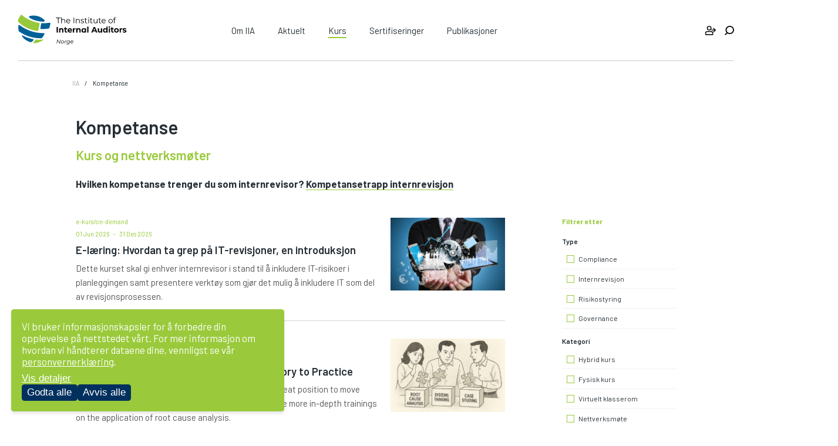

--- FILE ---
content_type: text/html; charset=UTF-8
request_url: https://iia.no/kompetanse/?activity-filter%5B%5D=193
body_size: 11418
content:
<!doctype html>
<html lang="nb-NO">

<head>
	<meta charset="UTF-8">
	<meta name="viewport" content="width=device-width, initial-scale=1">
	<link rel="profile" href="https://gmpg.org/xfn/11">
	<link href="https://fonts.googleapis.com/css?family=Barlow+Semi+Condensed:100,100i,200,200i,300,300i,400,400i,500,500i,600,600i,700,700i,800,800i,900,900i|Barlow:100,100i,200,200i,300,300i,400,400i,500,500i,600,600i,700,700i,800,800i,900,900i&display=swap" rel="stylesheet" />
	<link rel="apple-touch-icon" sizes="57x57" href="https://iia.no/wp-content/themes/iia_latest/icons/apple-icon-57x57.png" />
	<link rel="apple-touch-icon" sizes="60x60" href="https://iia.no/wp-content/themes/iia_latest/icons/apple-icon-60x60.png" />
	<link rel="apple-touch-icon" sizes="72x72" href="https://iia.no/wp-content/themes/iia_latest/icons/apple-icon-72x72.png" />
	<link rel="apple-touch-icon" sizes="76x76" href="https://iia.no/wp-content/themes/iia_latest/icons/apple-icon-76x76.png" />
	<link rel="apple-touch-icon" sizes="114x114" href="https://iia.no/wp-content/themes/iia_latest/icons/apple-icon-114x114.png" />
	<link rel="apple-touch-icon" sizes="120x120" href="https://iia.no/wp-content/themes/iia_latest/icons/apple-icon-120x120.png" />
	<link rel="apple-touch-icon" sizes="144x144" href="https://iia.no/wp-content/themes/iia_latest/icons/apple-icon-144x144.png" />
	<link rel="apple-touch-icon" sizes="152x152" href="https://iia.no/wp-content/themes/iia_latest/icons/apple-icon-152x152.png" />
	<link rel="apple-touch-icon" sizes="180x180" href="https://iia.no/wp-content/themes/iia_latest/icons/apple-icon-180x180.png" />
	<link rel="icon" type="image/png" sizes="192x192" href="https://iia.no/wp-content/themes/iia_latest/icons/android-icon-192x192.png" />
	<link rel="icon" type="image/png" sizes="32x32" href="https://iia.no/wp-content/themes/iia_latest/icons/favicon-32x32.png" />
	<link rel="icon" type="image/png" sizes="96x96" href="https://iia.no/wp-content/themes/iia_latest/icons/favicon-96x96.png" />
	<link rel="icon" type="image/png" sizes="16x16" href="https://iia.no/wp-content/themes/iia_latest/icons/favicon-16x16.png" />
	<link rel="manifest" href="https://iia.no/wp-content/themes/iia_latest/icons/manifest.json" />
	<meta name="msapplication-TileColor" content="#ffffff" />
	<meta name="msapplication-TileImage" content="https://iia.no/wp-content/themes/iia_latest/icons/ms-icon-144x144.png" />
	<meta name="theme-color" content="#ffffff" />
	<meta name='robots' content='index, follow, max-image-preview:large, max-snippet:-1, max-video-preview:-1' />
	<style>img:is([sizes="auto" i], [sizes^="auto," i]) { contain-intrinsic-size: 3000px 1500px }</style>
	
	<!-- This site is optimized with the Yoast SEO plugin v25.9 - https://yoast.com/wordpress/plugins/seo/ -->
	<title>Kompetanse - IIA</title>
	<link rel="canonical" href="https://iia.no/kompetanse/" />
	<meta property="og:locale" content="nb_NO" />
	<meta property="og:type" content="article" />
	<meta property="og:title" content="Kompetanse - IIA" />
	<meta property="og:description" content="Kurs og nettverksmøter Hvilken kompetanse trenger du som internrevisor? Kompetansetrapp internrevisjon" />
	<meta property="og:url" content="https://iia.no/kompetanse/" />
	<meta property="og:site_name" content="IIA" />
	<meta property="article:publisher" content="https://www.facebook.com/IIANorge/?ref=bookmarks" />
	<meta property="article:modified_time" content="2024-05-29T07:41:39+00:00" />
	<meta name="twitter:card" content="summary_large_image" />
	<meta name="twitter:site" content="@IIA_Norge" />
	<meta name="twitter:label1" content="Ansl. lesetid" />
	<meta name="twitter:data1" content="1 minutt" />
	<script type="application/ld+json" class="yoast-schema-graph">{"@context":"https://schema.org","@graph":[{"@type":"WebPage","@id":"https://iia.no/kompetanse/","url":"https://iia.no/kompetanse/","name":"Kompetanse - IIA","isPartOf":{"@id":"https://iia.no/#website"},"datePublished":"2019-07-12T13:45:13+00:00","dateModified":"2024-05-29T07:41:39+00:00","breadcrumb":{"@id":"https://iia.no/kompetanse/#breadcrumb"},"inLanguage":"nb-NO","potentialAction":[{"@type":"ReadAction","target":["https://iia.no/kompetanse/"]}]},{"@type":"BreadcrumbList","@id":"https://iia.no/kompetanse/#breadcrumb","itemListElement":[{"@type":"ListItem","position":1,"name":"Home","item":"https://iia.no/"},{"@type":"ListItem","position":2,"name":"Kompetanse"}]},{"@type":"WebSite","@id":"https://iia.no/#website","url":"https://iia.no/","name":"IIA","description":"Internrevisjon, compliance, risikostyring og governance","potentialAction":[{"@type":"SearchAction","target":{"@type":"EntryPoint","urlTemplate":"https://iia.no/?s={search_term_string}"},"query-input":{"@type":"PropertyValueSpecification","valueRequired":true,"valueName":"search_term_string"}}],"inLanguage":"nb-NO"}]}</script>
	<!-- / Yoast SEO plugin. -->


<link rel='dns-prefetch' href='//www.google.com' />
<link rel='stylesheet' id='wp-block-library-css' href='https://iia.no/wp-includes/css/dist/block-library/style.min.css?ver=3708f1eaf49ea4680b6466f32754256b' type='text/css' media='all' />
<style id='classic-theme-styles-inline-css' type='text/css'>
/*! This file is auto-generated */
.wp-block-button__link{color:#fff;background-color:#32373c;border-radius:9999px;box-shadow:none;text-decoration:none;padding:calc(.667em + 2px) calc(1.333em + 2px);font-size:1.125em}.wp-block-file__button{background:#32373c;color:#fff;text-decoration:none}
</style>
<style id='safe-svg-svg-icon-style-inline-css' type='text/css'>
.safe-svg-cover{text-align:center}.safe-svg-cover .safe-svg-inside{display:inline-block;max-width:100%}.safe-svg-cover svg{fill:currentColor;height:100%;max-height:100%;max-width:100%;width:100%}

</style>
<style id='filebird-block-filebird-gallery-style-inline-css' type='text/css'>
ul.filebird-block-filebird-gallery{margin:auto!important;padding:0!important;width:100%}ul.filebird-block-filebird-gallery.layout-grid{display:grid;grid-gap:20px;align-items:stretch;grid-template-columns:repeat(var(--columns),1fr);justify-items:stretch}ul.filebird-block-filebird-gallery.layout-grid li img{border:1px solid #ccc;box-shadow:2px 2px 6px 0 rgba(0,0,0,.3);height:100%;max-width:100%;-o-object-fit:cover;object-fit:cover;width:100%}ul.filebird-block-filebird-gallery.layout-masonry{-moz-column-count:var(--columns);-moz-column-gap:var(--space);column-gap:var(--space);-moz-column-width:var(--min-width);columns:var(--min-width) var(--columns);display:block;overflow:auto}ul.filebird-block-filebird-gallery.layout-masonry li{margin-bottom:var(--space)}ul.filebird-block-filebird-gallery li{list-style:none}ul.filebird-block-filebird-gallery li figure{height:100%;margin:0;padding:0;position:relative;width:100%}ul.filebird-block-filebird-gallery li figure figcaption{background:linear-gradient(0deg,rgba(0,0,0,.7),rgba(0,0,0,.3) 70%,transparent);bottom:0;box-sizing:border-box;color:#fff;font-size:.8em;margin:0;max-height:100%;overflow:auto;padding:3em .77em .7em;position:absolute;text-align:center;width:100%;z-index:2}ul.filebird-block-filebird-gallery li figure figcaption a{color:inherit}

</style>
<style id='global-styles-inline-css' type='text/css'>
:root{--wp--preset--aspect-ratio--square: 1;--wp--preset--aspect-ratio--4-3: 4/3;--wp--preset--aspect-ratio--3-4: 3/4;--wp--preset--aspect-ratio--3-2: 3/2;--wp--preset--aspect-ratio--2-3: 2/3;--wp--preset--aspect-ratio--16-9: 16/9;--wp--preset--aspect-ratio--9-16: 9/16;--wp--preset--color--black: #000000;--wp--preset--color--cyan-bluish-gray: #abb8c3;--wp--preset--color--white: #ffffff;--wp--preset--color--pale-pink: #f78da7;--wp--preset--color--vivid-red: #cf2e2e;--wp--preset--color--luminous-vivid-orange: #ff6900;--wp--preset--color--luminous-vivid-amber: #fcb900;--wp--preset--color--light-green-cyan: #7bdcb5;--wp--preset--color--vivid-green-cyan: #00d084;--wp--preset--color--pale-cyan-blue: #8ed1fc;--wp--preset--color--vivid-cyan-blue: #0693e3;--wp--preset--color--vivid-purple: #9b51e0;--wp--preset--gradient--vivid-cyan-blue-to-vivid-purple: linear-gradient(135deg,rgba(6,147,227,1) 0%,rgb(155,81,224) 100%);--wp--preset--gradient--light-green-cyan-to-vivid-green-cyan: linear-gradient(135deg,rgb(122,220,180) 0%,rgb(0,208,130) 100%);--wp--preset--gradient--luminous-vivid-amber-to-luminous-vivid-orange: linear-gradient(135deg,rgba(252,185,0,1) 0%,rgba(255,105,0,1) 100%);--wp--preset--gradient--luminous-vivid-orange-to-vivid-red: linear-gradient(135deg,rgba(255,105,0,1) 0%,rgb(207,46,46) 100%);--wp--preset--gradient--very-light-gray-to-cyan-bluish-gray: linear-gradient(135deg,rgb(238,238,238) 0%,rgb(169,184,195) 100%);--wp--preset--gradient--cool-to-warm-spectrum: linear-gradient(135deg,rgb(74,234,220) 0%,rgb(151,120,209) 20%,rgb(207,42,186) 40%,rgb(238,44,130) 60%,rgb(251,105,98) 80%,rgb(254,248,76) 100%);--wp--preset--gradient--blush-light-purple: linear-gradient(135deg,rgb(255,206,236) 0%,rgb(152,150,240) 100%);--wp--preset--gradient--blush-bordeaux: linear-gradient(135deg,rgb(254,205,165) 0%,rgb(254,45,45) 50%,rgb(107,0,62) 100%);--wp--preset--gradient--luminous-dusk: linear-gradient(135deg,rgb(255,203,112) 0%,rgb(199,81,192) 50%,rgb(65,88,208) 100%);--wp--preset--gradient--pale-ocean: linear-gradient(135deg,rgb(255,245,203) 0%,rgb(182,227,212) 50%,rgb(51,167,181) 100%);--wp--preset--gradient--electric-grass: linear-gradient(135deg,rgb(202,248,128) 0%,rgb(113,206,126) 100%);--wp--preset--gradient--midnight: linear-gradient(135deg,rgb(2,3,129) 0%,rgb(40,116,252) 100%);--wp--preset--font-size--small: 13px;--wp--preset--font-size--medium: 20px;--wp--preset--font-size--large: 36px;--wp--preset--font-size--x-large: 42px;--wp--preset--spacing--20: 0.44rem;--wp--preset--spacing--30: 0.67rem;--wp--preset--spacing--40: 1rem;--wp--preset--spacing--50: 1.5rem;--wp--preset--spacing--60: 2.25rem;--wp--preset--spacing--70: 3.38rem;--wp--preset--spacing--80: 5.06rem;--wp--preset--shadow--natural: 6px 6px 9px rgba(0, 0, 0, 0.2);--wp--preset--shadow--deep: 12px 12px 50px rgba(0, 0, 0, 0.4);--wp--preset--shadow--sharp: 6px 6px 0px rgba(0, 0, 0, 0.2);--wp--preset--shadow--outlined: 6px 6px 0px -3px rgba(255, 255, 255, 1), 6px 6px rgba(0, 0, 0, 1);--wp--preset--shadow--crisp: 6px 6px 0px rgba(0, 0, 0, 1);}:where(.is-layout-flex){gap: 0.5em;}:where(.is-layout-grid){gap: 0.5em;}body .is-layout-flex{display: flex;}.is-layout-flex{flex-wrap: wrap;align-items: center;}.is-layout-flex > :is(*, div){margin: 0;}body .is-layout-grid{display: grid;}.is-layout-grid > :is(*, div){margin: 0;}:where(.wp-block-columns.is-layout-flex){gap: 2em;}:where(.wp-block-columns.is-layout-grid){gap: 2em;}:where(.wp-block-post-template.is-layout-flex){gap: 1.25em;}:where(.wp-block-post-template.is-layout-grid){gap: 1.25em;}.has-black-color{color: var(--wp--preset--color--black) !important;}.has-cyan-bluish-gray-color{color: var(--wp--preset--color--cyan-bluish-gray) !important;}.has-white-color{color: var(--wp--preset--color--white) !important;}.has-pale-pink-color{color: var(--wp--preset--color--pale-pink) !important;}.has-vivid-red-color{color: var(--wp--preset--color--vivid-red) !important;}.has-luminous-vivid-orange-color{color: var(--wp--preset--color--luminous-vivid-orange) !important;}.has-luminous-vivid-amber-color{color: var(--wp--preset--color--luminous-vivid-amber) !important;}.has-light-green-cyan-color{color: var(--wp--preset--color--light-green-cyan) !important;}.has-vivid-green-cyan-color{color: var(--wp--preset--color--vivid-green-cyan) !important;}.has-pale-cyan-blue-color{color: var(--wp--preset--color--pale-cyan-blue) !important;}.has-vivid-cyan-blue-color{color: var(--wp--preset--color--vivid-cyan-blue) !important;}.has-vivid-purple-color{color: var(--wp--preset--color--vivid-purple) !important;}.has-black-background-color{background-color: var(--wp--preset--color--black) !important;}.has-cyan-bluish-gray-background-color{background-color: var(--wp--preset--color--cyan-bluish-gray) !important;}.has-white-background-color{background-color: var(--wp--preset--color--white) !important;}.has-pale-pink-background-color{background-color: var(--wp--preset--color--pale-pink) !important;}.has-vivid-red-background-color{background-color: var(--wp--preset--color--vivid-red) !important;}.has-luminous-vivid-orange-background-color{background-color: var(--wp--preset--color--luminous-vivid-orange) !important;}.has-luminous-vivid-amber-background-color{background-color: var(--wp--preset--color--luminous-vivid-amber) !important;}.has-light-green-cyan-background-color{background-color: var(--wp--preset--color--light-green-cyan) !important;}.has-vivid-green-cyan-background-color{background-color: var(--wp--preset--color--vivid-green-cyan) !important;}.has-pale-cyan-blue-background-color{background-color: var(--wp--preset--color--pale-cyan-blue) !important;}.has-vivid-cyan-blue-background-color{background-color: var(--wp--preset--color--vivid-cyan-blue) !important;}.has-vivid-purple-background-color{background-color: var(--wp--preset--color--vivid-purple) !important;}.has-black-border-color{border-color: var(--wp--preset--color--black) !important;}.has-cyan-bluish-gray-border-color{border-color: var(--wp--preset--color--cyan-bluish-gray) !important;}.has-white-border-color{border-color: var(--wp--preset--color--white) !important;}.has-pale-pink-border-color{border-color: var(--wp--preset--color--pale-pink) !important;}.has-vivid-red-border-color{border-color: var(--wp--preset--color--vivid-red) !important;}.has-luminous-vivid-orange-border-color{border-color: var(--wp--preset--color--luminous-vivid-orange) !important;}.has-luminous-vivid-amber-border-color{border-color: var(--wp--preset--color--luminous-vivid-amber) !important;}.has-light-green-cyan-border-color{border-color: var(--wp--preset--color--light-green-cyan) !important;}.has-vivid-green-cyan-border-color{border-color: var(--wp--preset--color--vivid-green-cyan) !important;}.has-pale-cyan-blue-border-color{border-color: var(--wp--preset--color--pale-cyan-blue) !important;}.has-vivid-cyan-blue-border-color{border-color: var(--wp--preset--color--vivid-cyan-blue) !important;}.has-vivid-purple-border-color{border-color: var(--wp--preset--color--vivid-purple) !important;}.has-vivid-cyan-blue-to-vivid-purple-gradient-background{background: var(--wp--preset--gradient--vivid-cyan-blue-to-vivid-purple) !important;}.has-light-green-cyan-to-vivid-green-cyan-gradient-background{background: var(--wp--preset--gradient--light-green-cyan-to-vivid-green-cyan) !important;}.has-luminous-vivid-amber-to-luminous-vivid-orange-gradient-background{background: var(--wp--preset--gradient--luminous-vivid-amber-to-luminous-vivid-orange) !important;}.has-luminous-vivid-orange-to-vivid-red-gradient-background{background: var(--wp--preset--gradient--luminous-vivid-orange-to-vivid-red) !important;}.has-very-light-gray-to-cyan-bluish-gray-gradient-background{background: var(--wp--preset--gradient--very-light-gray-to-cyan-bluish-gray) !important;}.has-cool-to-warm-spectrum-gradient-background{background: var(--wp--preset--gradient--cool-to-warm-spectrum) !important;}.has-blush-light-purple-gradient-background{background: var(--wp--preset--gradient--blush-light-purple) !important;}.has-blush-bordeaux-gradient-background{background: var(--wp--preset--gradient--blush-bordeaux) !important;}.has-luminous-dusk-gradient-background{background: var(--wp--preset--gradient--luminous-dusk) !important;}.has-pale-ocean-gradient-background{background: var(--wp--preset--gradient--pale-ocean) !important;}.has-electric-grass-gradient-background{background: var(--wp--preset--gradient--electric-grass) !important;}.has-midnight-gradient-background{background: var(--wp--preset--gradient--midnight) !important;}.has-small-font-size{font-size: var(--wp--preset--font-size--small) !important;}.has-medium-font-size{font-size: var(--wp--preset--font-size--medium) !important;}.has-large-font-size{font-size: var(--wp--preset--font-size--large) !important;}.has-x-large-font-size{font-size: var(--wp--preset--font-size--x-large) !important;}
:where(.wp-block-post-template.is-layout-flex){gap: 1.25em;}:where(.wp-block-post-template.is-layout-grid){gap: 1.25em;}
:where(.wp-block-columns.is-layout-flex){gap: 2em;}:where(.wp-block-columns.is-layout-grid){gap: 2em;}
:root :where(.wp-block-pullquote){font-size: 1.5em;line-height: 1.6;}
</style>
<link rel='stylesheet' id='iia-style-css' href='https://iia.no/wp-content/themes/iia_latest/dist/css/app.min.css?ver=2.0.1' type='text/css' media='all' />
<script type="text/javascript" src="https://iia.no/wp-includes/js/jquery/jquery.min.js?ver=3.7.1" id="jquery-core-js"></script>
<script type="text/javascript" src="https://iia.no/wp-includes/js/jquery/jquery-migrate.min.js?ver=3.4.1" id="jquery-migrate-js"></script>
<style type="text/css">.recentcomments a{display:inline !important;padding:0 !important;margin:0 !important;}</style><link rel="icon" href="https://iia.no/wp-content/uploads/2022/02/iia_norge_favico.png" sizes="32x32" />
<link rel="icon" href="https://iia.no/wp-content/uploads/2022/02/iia_norge_favico.png" sizes="192x192" />
<link rel="apple-touch-icon" href="https://iia.no/wp-content/uploads/2022/02/iia_norge_favico.png" />
<meta name="msapplication-TileImage" content="https://iia.no/wp-content/uploads/2022/02/iia_norge_favico.png" />
		<style type="text/css" id="wp-custom-css">
			.details-form .gform_footer{
	margin: 0;
	float; left;
	width: 100%;
}

@media only screen and (min-width: 991px) and (max-width: 1199px){
	.details-form input[type=submit]{
		width: 100%;
	}
}		</style>
			<link type="text/css" rel="stylesheet" media="print" href="https://iia.no/wp-content/themes/iia_latest/print.css" />
	<!-- Google tag (gtag.js) -->
	<script async src="https://www.googletagmanager.com/gtag/js?id=G-ZYV1WW7NX9"></script>
	<script>
		window.dataLayer = window.dataLayer || [];

		function gtag() {
			dataLayer.push(arguments);
		}
		gtag('js', new Date());

		gtag('config', 'G-ZYV1WW7NX9', {
			'anonymize_ip': true,
			'send_page_view': false
		});

		// Update Consent Mode based on user preferences
		gtag('consent', 'update', {
			'ad_storage': 'denied',
			'analytics_storage': 'denied',
			'functionality_storage': 'denied',
			'security_storage': 'granted'
		});
	</script>
	<script>
		var loginURL = 'https://iia.no/logg-inn';
	</script>
</head>

<body class="wp-singular page-template page-template-page-templates page-template-page-activities page-template-page-templatespage-activities-php page page-id-111 wp-theme-iia_latest">
	<a class="skip-link screen-reader-text" href="#content">Skip to content</a>
	<!-- BEGIN HEADER -->
	<header id="header" class="main_header">
		<div class="container">
			<div class="headerWrap">
				<a href="https://iia.no/" class="logo"><img src="https://iia.no/wp-content/themes/iia_latest/src/images/iia-logo.svg" alt="logo" /></a>
				<nav class="main-nav" id="js-nav">
					<div class="mobile-search show-mob">
						<form action="https://iia.no/">
							<input type="text" name="s" id="" placeholder="Søk">
							<input type="submit" value=" ">
						</form>
					</div>
					<div class="menu-primary-menu-container"><ul id="primary-menu" class="menu"><li id="menu-item-178" class="menu-item menu-item-type-post_type menu-item-object-page menu-item-home menu-item-has-children menu-item-178"><a href="https://iia.no/">Om IIA</a>
<ul class="sub-menu">
	<li id="menu-item-1753" class="menu-item menu-item-type-post_type menu-item-object-page menu-item-1753"><a href="https://iia.no/om-iia/">IIA Norge</a></li>
	<li id="menu-item-1299" class="menu-item menu-item-type-post_type menu-item-object-page menu-item-1299"><a href="https://iia.no/virksomhetsstyring-2/">Virksomhetsstyring</a></li>
	<li id="menu-item-1294" class="menu-item menu-item-type-post_type menu-item-object-page menu-item-1294"><a href="https://iia.no/risikostyring/">Risikostyring</a></li>
	<li id="menu-item-1280" class="menu-item menu-item-type-post_type menu-item-object-page menu-item-1280"><a href="https://iia.no/compliance/">Compliance</a></li>
	<li id="menu-item-1295" class="menu-item menu-item-type-post_type menu-item-object-page menu-item-1295"><a href="https://iia.no/internrevisjon/">Internrevisjon</a></li>
	<li id="menu-item-2083" class="menu-item menu-item-type-post_type menu-item-object-page menu-item-2083"><a href="https://iia.no/annonsering-og-sponsormuligheter/">Annonsering og sponsormuligheter</a></li>
	<li id="menu-item-1348" class="menu-item menu-item-type-post_type menu-item-object-page menu-item-1348"><a href="https://iia.no/kontakt-oss/">Kontakt oss</a></li>
</ul>
</li>
<li id="menu-item-181" class="menu-item menu-item-type-post_type menu-item-object-page menu-item-181"><a href="https://iia.no/aktuelt/">Aktuelt</a></li>
<li id="menu-item-1734" class="menu-item menu-item-type-post_type menu-item-object-page current-menu-item page_item page-item-111 current_page_item menu-item-1734"><a href="https://iia.no/kompetanse/" aria-current="page">Kurs</a></li>
<li id="menu-item-289" class="menu-item menu-item-type-post_type menu-item-object-page menu-item-has-children menu-item-289"><a href="https://iia.no/sertifiseringer/">Sertifiseringer</a>
<ul class="sub-menu">
	<li id="menu-item-1755" class="menu-item menu-item-type-post_type menu-item-object-page menu-item-1755"><a href="https://iia.no/sertifiseringer/diplomert-internrevisor/">Diplomert internrevisor</a></li>
	<li id="menu-item-1754" class="menu-item menu-item-type-post_type menu-item-object-page menu-item-1754"><a href="https://iia.no/sertifiseringer/cia/">Certified Internal Auditor</a></li>
	<li id="menu-item-8854" class="menu-item menu-item-type-post_type menu-item-object-page menu-item-8854"><a href="https://iia.no/sertifiseringer/crma/">Certification Risk Management Assurance</a></li>
	<li id="menu-item-6318" class="menu-item menu-item-type-post_type menu-item-object-page menu-item-6318"><a href="https://iia.no/sertifiseringer/iap/">Internal Audit Practitioner</a></li>
</ul>
</li>
<li id="menu-item-180" class="menu-item menu-item-type-post_type menu-item-object-page menu-item-180"><a href="https://iia.no/publikasjoner/">Publikasjoner</a></li>
</ul></div>				</nav>
									<a href="https://iia.no/logg-inn" class="login-btn" title="Logg på"></a>
								<button class="search-btn" id="js-search-toggle"></button>
				<button class="nav-toggle" id="js-nav-toggle"></button>
				<div class="search-wrap" id="js-search">
					<form action="https://iia.no">
						<input type="submit" value=" " />
						<a href="#" class="close-search"></a>
						<input type="text" name="s" id="" placeholder="Søk" />
					</form>
					<span class="search-mask"></span>
				</div>
			</div>
		</div>
	</header>
	<!-- END HEADER -->
	<!-- BEGIN MAIN -->
	<main id="main" class="main_content">
		<div class="mainWrap">
<div class="breadcrumbs block-section">
  <div class="container">
    <ul id="breadcrumbs" class="bc-wrap"><li class="item-home"><a class="bread-link bread-home" href="https://iia.no" title="IIA">IIA</a></li><li class="separator separator-home"> &gt; </li><li class="item-current item-111"><span class="bread-current bread-111"> Kompetanse</span></li></ul>  </div>
</div>
<section class="article-listing block-section">
  <div class="container">
    <div class="inner">
      <div class="listing-header">
        <h1 class="listing-header__title">Kompetanse</h1>
        <div class="listing-header__content">
                    
<h2 class="wp-block-heading">Kurs og nettverksmøter</h2>



<p class="has-text-align-left"><strong>Hvilken kompetanse trenger du som internrevisor?</strong> <strong><a href="https://iia.no/wp-content/uploads/2020/02/Kompetansetrapp-for-internrevisor-på-nett.pdf">Kompetansetrapp internrevisjon</a></strong></p>
        </div>
      </div>
      <div class="article-listing__left">
        
                          <div class="list-article ">
                          <div class="list-article__thumb">
                <a href="https://iia.no/activities/e-laering-hvordan-ta-grep-pa-it-revisjoner/">
                  <img width="292" height="200" src="https://iia.no/wp-content/uploads/2021/04/IT-redigert.jpg" class="attachment-380x200 size-380x200 wp-post-image" alt="" decoding="async" fetchpriority="high" />                </a>
              </div>
                        <div class="list-article__content">
              <div class="post-cat-wrap">
                                  <a href="https://iia.no/kompetanse/?activity-filter%5B%5D=193" class="post-cat"> e-kurs/on-demand</a>
                              </div>

              <div class="dates">
                                  <span class="ev-date">01 Jun 2026</span>
                                                  <span class="ev-date">31 Des 2026</span>
                              </div>
              <a href="https://iia.no/activities/e-laering-hvordan-ta-grep-pa-it-revisjoner/">
                <h4>E-læring: Hvordan ta grep på IT-revisjoner, en introduksjon</h4>
                                  <p>
                    <p>Dette kurset skal gi enhver internrevisor i stand til å inkludere IT-risikoer i planleggingen samt presentere verktøy som gjør det mulig å inkludere IT som del av revisjonsprosessen. </p>
                  </p>
                              </a>
            </div>
          </div>
                  <div class="list-article ">
                          <div class="list-article__thumb">
                <a href="https://iia.no/activities/e-learning-root-cause-analysis-from-theory-to-practice/">
                  <img width="133" height="200" src="https://iia.no/wp-content/uploads/2025/06/bilde.png" class="attachment-380x200 size-380x200 wp-post-image" alt="" decoding="async" srcset="https://iia.no/wp-content/uploads/2025/06/bilde.png 853w, https://iia.no/wp-content/uploads/2025/06/bilde-200x300.png 200w" sizes="(max-width: 133px) 100vw, 133px" />                </a>
              </div>
                        <div class="list-article__content">
              <div class="post-cat-wrap">
                                  <a href="https://iia.no/kompetanse/?activity-filter%5B%5D=193" class="post-cat"> e-kurs/on-demand</a>
                              </div>

              <div class="dates">
                                  <span class="ev-date">01 Jun 2026</span>
                                                  <span class="ev-date">31 Des 2026</span>
                              </div>
              <a href="https://iia.no/activities/e-learning-root-cause-analysis-from-theory-to-practice/">
                <h4>E-learning: Root Cause Analysis: From Theory to Practice</h4>
                                  <p>
                    <p>Once you have completed this training you will be in a great position to move ahead with confidence on this topic by taking one of the more in-depth trainings on the application of root cause analysis.</p>
                  </p>
                              </a>
            </div>
          </div>
                  <div class="list-article ">
                          <div class="list-article__thumb">
                <a href="https://iia.no/activities/webinarserie-helhetlig-risikostyring/">
                  <img width="290" height="200" src="https://iia.no/wp-content/uploads/2021/12/Risk-management.jpg" class="attachment-380x200 size-380x200 wp-post-image" alt="" decoding="async" />                </a>
              </div>
                        <div class="list-article__content">
              <div class="post-cat-wrap">
                                  <a href="https://iia.no/kompetanse/?activity-filter%5B%5D=193" class="post-cat"> e-kurs/on-demand</a>
                              </div>

              <div class="dates">
                                  <span class="ev-date">01 Jun 2026</span>
                                                  <span class="ev-date">31 Des 2026</span>
                              </div>
              <a href="https://iia.no/activities/webinarserie-helhetlig-risikostyring/">
                <h4>E-læring: Helhetlig risikostyring</h4>
                                  <p>
                    <p>Webinarserie om helhetlig risikostyring med utgangspunkt i diskusjoner basert på erfaringer fra risikostyringsfunksjonen.</p>
                  </p>
                              </a>
            </div>
          </div>
                  <div class="list-article ">
                          <div class="list-article__thumb">
                <a href="https://iia.no/activities/ethics-training-for-internal-auditors/">
                  <img width="300" height="200" src="https://iia.no/wp-content/uploads/2021/04/Ethics-redigert.jpg" class="attachment-380x200 size-380x200 wp-post-image" alt="" decoding="async" />                </a>
              </div>
                        <div class="list-article__content">
              <div class="post-cat-wrap">
                                  <a href="https://iia.no/kompetanse/?activity-filter%5B%5D=193" class="post-cat"> e-kurs/on-demand</a>
                                  <a href="https://iia.no/kompetanse/?activity-filter%5B%5D=260" class="post-cat"> Etikk</a>
                              </div>

              <div class="dates">
                                  <span class="ev-date">01 Jun 2026</span>
                                                  <span class="ev-date">31 Des 2026</span>
                              </div>
              <a href="https://iia.no/activities/ethics-training-for-internal-auditors/">
                <h4>E-learning: Ethics training for internal auditors</h4>
                                  <p>
                    <p>As an internal auditor, you need to be able to recognise the critical moments when moral courage is required and come up with ways to act courageously. During the training, we will provide you with a number of tools for this.</p>
                  </p>
                              </a>
            </div>
          </div>
                  <div class="list-article ">
                          <div class="list-article__thumb">
                <a href="https://iia.no/activities/iia-training-ondemand/">
                  <img width="200" height="200" src="https://iia.no/wp-content/uploads/2021/01/On-demand.jpg" class="attachment-380x200 size-380x200 wp-post-image" alt="" decoding="async" />                </a>
              </div>
                        <div class="list-article__content">
              <div class="post-cat-wrap">
                                  <a href="https://iia.no/kompetanse/?activity-filter%5B%5D=193" class="post-cat"> e-kurs/on-demand</a>
                              </div>

              <div class="dates">
                                  <span class="ev-date">01 Jun 2026</span>
                                                  <span class="ev-date">31 Des 2026</span>
                              </div>
              <a href="https://iia.no/activities/iia-training-ondemand/">
                <h4>IIA Training OnDemand</h4>
                                  <p>
                    <p>Explore a suite of globally applicable courses available on an online platform — from the fundamentals to the future-focused. Schedule IIA Training OnDemand and learn from the leader. </p>
                  </p>
                              </a>
            </div>
          </div>
                  <div class="list-article ">
                          <div class="list-article__thumb">
                <a href="https://iia.no/activities/e-laering-introduksjon-til-internrevisjon/">
                  <img width="300" height="200" src="https://iia.no/wp-content/uploads/2022/03/people2.jpg" class="attachment-380x200 size-380x200 wp-post-image" alt="" decoding="async" />                </a>
              </div>
                        <div class="list-article__content">
              <div class="post-cat-wrap">
                                  <a href="https://iia.no/kompetanse/?activity-filter%5B%5D=193" class="post-cat"> e-kurs/on-demand</a>
                              </div>

              <div class="dates">
                                  <span class="ev-date">01 Jun 2026</span>
                                                  <span class="ev-date">31 Des 2026</span>
                              </div>
              <a href="https://iia.no/activities/e-laering-introduksjon-til-internrevisjon/">
                <h4>E-LÆRING: Introduksjon til internrevisjon</h4>
                                  <p>
                    <p>Gjennom dette e-læringskurset får deltagerne en innføring i rollen og det faglige rammeverket til internrevisjonen, samt en forklaring av begreper som er viktige å forstå for en blivende internrevisor.</p>
                  </p>
                              </a>
            </div>
          </div>
                  <div class="list-article ">
                          <div class="list-article__thumb">
                <a href="https://iia.no/activities/sosialmanipulasjon/">
                  <img width="282" height="200" src="https://iia.no/wp-content/uploads/2020/01/Fake-news.jpg" class="attachment-380x200 size-380x200 wp-post-image" alt="" decoding="async" />                </a>
              </div>
                        <div class="list-article__content">
              <div class="post-cat-wrap">
                                  <a href="https://iia.no/kompetanse/?activity-filter%5B%5D=193" class="post-cat"> e-kurs/on-demand</a>
                                  <a href="https://iia.no/kompetanse/?activity-filter%5B%5D=260" class="post-cat"> Etikk</a>
                              </div>

              <div class="dates">
                                  <span class="ev-date">01 Jun 2026</span>
                                                  <span class="ev-date">31 Des 2026</span>
                              </div>
              <a href="https://iia.no/activities/sosialmanipulasjon/">
                <h4>E-læring: Sosial manipulasjon og digitale utfordringer &#8211; Hvordan kan vi forholde oss objektivt?</h4>
                                  <p>
                    <p>Vi lever i en tid hvor krav og standarder til internrevisors objektivitet er under press. Annerledes og vanskelige intervjusituasjoner, digital informasjon som stjeles og misbrukes, og stormakter og selskaper som fordreier virkeligheten er bare noen av utfordringene.</p>
                  </p>
                              </a>
            </div>
          </div>
                  <div class="list-article ">
                          <div class="list-article__thumb">
                <a href="https://iia.no/activities/kvantifisering-av-risiko/">
                  <img width="380" height="200" src="https://iia.no/wp-content/uploads/2024/09/AdobeStock_risk-management-redigert-380x200.jpg" class="attachment-380x200 size-380x200 wp-post-image" alt="" decoding="async" />                </a>
              </div>
                        <div class="list-article__content">
              <div class="post-cat-wrap">
                                  <a href="https://iia.no/kompetanse/?activity-filter%5B%5D=193" class="post-cat"> e-kurs/on-demand</a>
                              </div>

              <div class="dates">
                                  <span class="ev-date">31 Des 2025</span>
                                                  <span class="ev-date">30 Jun 2025</span>
                              </div>
              <a href="https://iia.no/activities/kvantifisering-av-risiko/">
                <h4>e-læring: Kvantifisering av risiko &#8211; del 1</h4>
                                  <p>
                    <p>Hvis risikoer kvantifiseres, er dette nøkkelen til suksess. Men hvordan gjøres dette egentlig?</p>
                  </p>
                              </a>
            </div>
          </div>
                      </div>
      <div class="article-listing__right">
        <h3 class="filter-title">Filtrer etter</h3>
        <form class="filter-wrap" id="filter-form" method="get">
          <div class="filter-group">
            <h4 class="filter-group__title">Type</h4>
                          <div class="filter-row">
                <input class="filter-cbox" type="checkbox"  name="general-filter[]" value="139" id="f-1" />
                <label for="f-1">Compliance</label>
              </div>
                          <div class="filter-row">
                <input class="filter-cbox" type="checkbox"  name="general-filter[]" value="140" id="f-2" />
                <label for="f-2">Internrevisjon</label>
              </div>
                          <div class="filter-row">
                <input class="filter-cbox" type="checkbox"  name="general-filter[]" value="169" id="f-3" />
                <label for="f-3">Risikostyring</label>
              </div>
                          <div class="filter-row">
                <input class="filter-cbox" type="checkbox"  name="general-filter[]" value="201" id="f-4" />
                <label for="f-4">Governance</label>
              </div>
                      </div>
          <div class="filter-group">
            <h4 class="filter-group__title">Kategori</h4>
                          <div class="filter-row">
                <input class="filter-cbox" type="checkbox"  name="activity-filter[]" value="284" id="f1" />
                <label for="f1">Hybrid kurs</label>
              </div>
                          <div class="filter-row">
                <input class="filter-cbox" type="checkbox"  name="activity-filter[]" value="279" id="f2" />
                <label for="f2">Fysisk kurs</label>
              </div>
                          <div class="filter-row">
                <input class="filter-cbox" type="checkbox"  name="activity-filter[]" value="259" id="f3" />
                <label for="f3">Virtuelt klasserom</label>
              </div>
                          <div class="filter-row">
                <input class="filter-cbox" type="checkbox"  name="activity-filter[]" value="8" id="f4" />
                <label for="f4">Nettverksmøte</label>
              </div>
                          <div class="filter-row">
                <input class="filter-cbox" type="checkbox"  name="activity-filter[]" value="277" id="f5" />
                <label for="f5">Webinar</label>
              </div>
                          <div class="filter-row">
                <input class="filter-cbox" type="checkbox" checked name="activity-filter[]" value="193" id="f6" />
                <label for="f6">e-kurs/on-demand</label>
              </div>
                          <div class="filter-row">
                <input class="filter-cbox" type="checkbox"  name="activity-filter[]" value="260" id="f7" />
                <label for="f7">Etikk</label>
              </div>
                      </div>

        </form>
        <ul class="side-links">
                      <li><a href="https://iia.no/generelle-betingelser/">Generelle betingelser</a></li>
                                <li><a href="https://iia.no/wp-content/uploads/2020/02/Kompetansetrapp-for-internrevisor-p%C3%A5-nett.pdf">Kompetansetrapp internrevisjon</a></li>
                  </ul>
        <div class="social-aside asd">
          <h4>Del Denne</h4>
          <ul>
            <li class="facebook">
              <a href="https://www.facebook.com/sharer/sharer.php?u=https://iia.no/kompetanse/" target="_blank"></a>
            </li>
            <li class="linkedin">
              <a href="https://www.linkedin.com/shareArticle?mini=true&url=https://iia.no/kompetanse/&title=Kompetanse&summary=Kurs og nettverksmøter Hvilken kompetanse trenger du som internrevisor? Kompetansetrapp internrevisjon&source=Norges%20Interne%20Revisorers%20Forening" target="_blank"></a>

            </li>
            <li class="twitter">
              <a href="https://twitter.com/intent/tweet?url=https://iia.no/kompetanse/ " target="_blank"></a>
            </li>
            <li class="email">
              <a target="_blank" href="mailto:post@iia.no?&body=https://iia.no/kompetanse/"></a>
            </li>
          </ul>
        </div>
        <a href="javascript:void(0);" onclick="window.print();" class="print-button">Skriv ut side</a>
      </div>
    </div>
  </div>
</section>
<div id="cookieBanner" aria-live="polite" aria-label="Samtykke til informasjonskapsler" aria-hidden="false">
  <div class="generalContent">
    <p>Vi bruker informasjonskapsler for å forbedre din opplevelse på nettstedet vårt. For mer informasjon om hvordan vi håndterer dataene dine, vennligst se vår <a href="https://iia.no/privacy-policy/" class="privacyPolicyLink" target="_blank"
        rel="noopener noreferrer" aria-label="Les vår personvernerklæring i et nytt vindu">personvernerklæring</a>.
    </p>
  </div>
  <div class="generalContent--buttons">
    <button class="noStyleButton" id="customize"
      aria-label="Tilpass dine innstillinger for informasjonskapsler">Vis detaljer</button>
    <button class="btn btn--white" id="acceptAll"
      aria-label="Godta alle informasjonskapsler">Godta alle</button>
    <button class="btn btn--white" id="rejectAll"
      aria-label="Avvis alle informasjonskapsler">Avvis alle</button>
  </div>
</div>
<div id="cookieSettings" aria-label="Detaljer for samtykke til informasjonskapsler" aria-hidden="true">
  <div class="generalContent">
    <p>Velg informasjonskapsler du ønsker å tillate:</p>
    <label for="strictlyNecessaryCookies">
      <input type="checkbox" id="strictlyNecessaryCookies" disabled checked
        aria-label="Strengt nødvendige informasjonskapsler (kan ikke deaktiveres)" />
      Strengt nødvendige    </label>
    <label for="functionalCookies">
      <input type="checkbox" id="functionalCookies" aria-label="Tillat bruk av funksjonelle informasjonskapsler" />
      Funksjonelle    </label>
    <label for="analyticsCookies">
      <input type="checkbox" id="analyticsCookies" aria-label="Tillat bruk av statistiske informasjonskapsler" />
      Statistiske    </label>
    <label for="marketingCookies">
      <input type="checkbox" id="marketingCookies" aria-label="Tillat bruk av informasjonskapsler for markedsføring" />
      Markedsføring    </label>
  </div>
  <div class="generalContent--buttons">
    <button class="btn btn--white" id="backToMainBanner"
      aria-label="Skjul detaljer for informasjonskapsler">Skjul detaljer</button>
    <button class="btn btn--white" id="savePreferences"
      aria-label="Lagre innstillingene for informasjonskapsler">Lagre innstillinger</button>
  </div>
</div>
<button id="changeCookiePreferences" class="noStyleButton" aria-label="Endre innstillinger for informasjonskapsler">
  <img src="https://iia.no/wp-content/themes/iia_latest/dist/images/cookie.svg" alt="Ikon for informasjonskapsler">
</button>
</div>
</main>
<div class="mail-popup" id="mail-popup">
	<a href="javascript:void(0);" class="close-popup"></a>
	<div class="container">
		<div class="email-wrap">
			<form id="send-email-form">
				<div class="input-wrap">
					<label for="to-email">Enter email</label>
					<input type="email" name="" id="to-email">
				</div>
				<div class="input-wrap">
					<label for="to-subject">Enter subject</label>
					<input type="text" name="" id="to-subject">
				</div>
				<div class="input-wrap">
					<label for="to-body">Enter message</label>
					<textarea name="" id="to-body" cols="30" rows="10"></textarea>
				</div>
				<div class="input-wrap">
					<input type="submit" value="Send">
				</div>
			</form>
		</div>
	</div>
</div>
<!-- END MAIN -->
<!-- BEGIN FOOTER -->
<footer id="footer" class="main_footer">
	<div class="footerWrap">
		<div class="top-footer block-section">
			<a href="javascript:void(0);" class="gotop" id="gotop"></a>
			<div class="container">
				<div class="inner block-section">
					<!-- SUB FORM -->
					<script>(function() {
	window.mc4wp = window.mc4wp || {
		listeners: [],
		forms: {
			on: function(evt, cb) {
				window.mc4wp.listeners.push(
					{
						event   : evt,
						callback: cb
					}
				);
			}
		}
	}
})();
</script><!-- Mailchimp for WordPress v4.10.7 - https://wordpress.org/plugins/mailchimp-for-wp/ --><form id="mc4wp-form-1" class="mc4wp-form mc4wp-form-313" method="post" data-id="313" data-name="Subscribe form" ><div class="mc4wp-form-fields"><div class="sub-form">
  <h4>Ikke gå glipp av noe</h4>
  <input type="text" name="FNAME" placeholder="Ditt navn" required>
  <input type="email" name="EMAIL" placeholder="Din epost-adresse" required>
  <input type="submit" value="Meld deg på">
  <div class="form-cbox">
    <input name="AGREE_TO_TERMS" type="checkbox" value="1" required="" id="fcbox">
    <label for="fcbox"> Ja, jeg godtar <a href="https://iia.no/privacy-policy/" target="_blank">vilkårene.</a>
    </label>
	</div>
</div></div><label style="display: none !important;">La dette feltet stå tomt om du er en person: <input type="text" name="_mc4wp_honeypot" value="" tabindex="-1" autocomplete="off" /></label><input type="hidden" name="_mc4wp_timestamp" value="1769368496" /><input type="hidden" name="_mc4wp_form_id" value="313" /><input type="hidden" name="_mc4wp_form_element_id" value="mc4wp-form-1" /><div class="mc4wp-response"></div></form><!-- / Mailchimp for WordPress Plugin -->					<!-- SUB FORM -->
					<ul class="footer-social">
						<li class="facebook"><a href="https://www.facebook.com/pages/God-virksomhetsstyring/227428860754751" target="_blank"></a></li>
						<li class="linkedin"><a href="https://www.linkedin.com/company/iia-norge/" target="_blank"></a></li>
						<li class="twitter"><a href="https://twitter.com/IIA_Norge" target="_blank"></a></li>
					</ul>
				</div>
			</div>
		</div>
		<div class="middle-footer block-section">
			<div class="container has_gutter">
				<div class="inner block-section">
					<div class="row">
						<div class="column-3 column-tab-6 column-mob-12">
							<div class="has-border">
																<div class="footer-about">
																			<h4>Om IIA Norge</h4>
																		<p>Ideell forening som fremmer god styring i norske virksomheter. Vi kan tilby et solid fagmiljø for deg som har interesse for virksomhetsstyring, risikostyring, compliance eller internrevisjon.</p>
								</div>
															</div>
						</div>
						<div class="column-3 column-tab-6 column-mob-12">
							<div class="footer-about">
								<h4 class="footer-accordion-toggle show-mob">Menu</h4>
								<div class="footer-links footer-accordion">
									<div class="menu-footer-menu-container"><ul id="footer-menu" class="menu"><li id="menu-item-13" class="menu-item menu-item-type-post_type menu-item-object-page menu-item-privacy-policy menu-item-13"><a rel="privacy-policy" href="https://iia.no/privacy-policy/">Personvernerklæring</a></li>
<li id="menu-item-1417" class="menu-item menu-item-type-post_type menu-item-object-page menu-item-1417"><a href="https://iia.no/kontakt-oss/">Kontakt oss</a></li>
<li id="menu-item-1418" class="menu-item menu-item-type-post_type menu-item-object-page menu-item-1418"><a href="https://iia.no/medlemskap/">Medlemskap</a></li>
<li id="menu-item-2363" class="menu-item menu-item-type-post_type menu-item-object-page current-menu-item page_item page-item-111 current_page_item menu-item-2363"><a href="https://iia.no/kompetanse/" aria-current="page">Kompetanse</a></li>
</ul></div>								</div>
							</div>
						</div>
						<div class="column-3 column-tab-6 column-mob-12">
							<div class="footer-about">
																									<h4 class="footer-accordion-toggle"> Besøksadresse </h4>
																									<div class="footer-accordion">
										<p>Kommunenes hus<br />
Haakon VIIs gate 9, 6. etasje.</p>
									</div>
															</div>

							<div class="footer-about" id="organisationnr">
																									<h4 class="footer-accordion-toggle"> Organisasjonsnummer </h4>
																									<div class="footer-accordion">
										<p><a href="https://w2.brreg.no/enhet/sok/detalj.jsp?orgnr=975506142" target="_blank" rel="noopener">975 506 142</a></p>
									</div>
															</div>
						</div>
						<div class="column-3 column-tab-6 column-mob-12">
							<div class="footer-about">
																									<h4 class="footer-accordion-toggle"> IIA Norge </h4>
																									<div class="footer-accordion">
										<p>Postboks 1417 Vika<br />
0115 Oslo<br />
post@iia.no<br />
(+47) 976 20 565</p>
									</div>
															</div>
						</div>
					</div>
				</div>
			</div>
		</div>
		<div class="bottom-footer block-section">
			<div class="container">
				<div class="inner block-section">
					<span class="cpr">© 2026						IIA, Norway</span>
				</div>
			</div>
		</div>
	</div>
</footer>
<!-- END FOOTER -->
<script type="speculationrules">
{"prefetch":[{"source":"document","where":{"and":[{"href_matches":"\/*"},{"not":{"href_matches":["\/wp-*.php","\/wp-admin\/*","\/wp-content\/uploads\/*","\/wp-content\/*","\/wp-content\/plugins\/*","\/wp-content\/themes\/iia_latest\/*","\/*\\?(.+)"]}},{"not":{"selector_matches":"a[rel~=\"nofollow\"]"}},{"not":{"selector_matches":".no-prefetch, .no-prefetch a"}}]},"eagerness":"conservative"}]}
</script>
<script>(function() {function maybePrefixUrlField () {
  const value = this.value.trim()
  if (value !== '' && value.indexOf('http') !== 0) {
    this.value = 'http://' + value
  }
}

const urlFields = document.querySelectorAll('.mc4wp-form input[type="url"]')
for (let j = 0; j < urlFields.length; j++) {
  urlFields[j].addEventListener('blur', maybePrefixUrlField)
}
})();</script><script type="text/javascript" src="https://iia.no/wp-content/themes/iia_latest/dist/js/app.min.js?ver=2.0.1" id="iia-scripts-js"></script>
<script type="text/javascript" id="gforms_recaptcha_recaptcha-js-extra">
/* <![CDATA[ */
var gforms_recaptcha_recaptcha_strings = {"nonce":"1c558bf235","disconnect":"Disconnecting","change_connection_type":"Resetting","spinner":"https:\/\/iia.no\/wp-content\/plugins\/gravityforms\/images\/spinner.svg","connection_type":"classic","disable_badge":"1","change_connection_type_title":"Change Connection Type","change_connection_type_message":"Changing the connection type will delete your current settings.  Do you want to proceed?","disconnect_title":"Disconnect","disconnect_message":"Disconnecting from reCAPTCHA will delete your current settings.  Do you want to proceed?","site_key":"6LfmokUoAAAAANDA3ikmOHm9IlfAoxUGzkkg22Jz"};
/* ]]> */
</script>
<script type="text/javascript" src="https://www.google.com/recaptcha/api.js?render=6LfmokUoAAAAANDA3ikmOHm9IlfAoxUGzkkg22Jz&amp;ver=2.0.0" id="gforms_recaptcha_recaptcha-js" defer="defer" data-wp-strategy="defer"></script>
<script type="text/javascript" src="https://iia.no/wp-content/plugins/gravityformsrecaptcha/js/frontend.min.js?ver=2.0.0" id="gforms_recaptcha_frontend-js" defer="defer" data-wp-strategy="defer"></script>
<script type="text/javascript" defer src="https://iia.no/wp-content/plugins/mailchimp-for-wp/assets/js/forms.js?ver=4.10.7" id="mc4wp-forms-api-js"></script>
<script>
	var observer = lozad(); // lazy loads elements with default selector as '.lozad'
	observer.observe();
</script>
</body>

</html><!--
Performance optimized by Redis Object Cache. Learn more: https://wprediscache.com

Retrieved 2255 objects (833 KB) from Redis using Predis (v2.4.0).
-->


--- FILE ---
content_type: text/html; charset=utf-8
request_url: https://www.google.com/recaptcha/api2/anchor?ar=1&k=6LfmokUoAAAAANDA3ikmOHm9IlfAoxUGzkkg22Jz&co=aHR0cHM6Ly9paWEubm86NDQz&hl=en&v=N67nZn4AqZkNcbeMu4prBgzg&size=invisible&anchor-ms=20000&execute-ms=30000&cb=p3g0auc68ikq
body_size: 49828
content:
<!DOCTYPE HTML><html dir="ltr" lang="en"><head><meta http-equiv="Content-Type" content="text/html; charset=UTF-8">
<meta http-equiv="X-UA-Compatible" content="IE=edge">
<title>reCAPTCHA</title>
<style type="text/css">
/* cyrillic-ext */
@font-face {
  font-family: 'Roboto';
  font-style: normal;
  font-weight: 400;
  font-stretch: 100%;
  src: url(//fonts.gstatic.com/s/roboto/v48/KFO7CnqEu92Fr1ME7kSn66aGLdTylUAMa3GUBHMdazTgWw.woff2) format('woff2');
  unicode-range: U+0460-052F, U+1C80-1C8A, U+20B4, U+2DE0-2DFF, U+A640-A69F, U+FE2E-FE2F;
}
/* cyrillic */
@font-face {
  font-family: 'Roboto';
  font-style: normal;
  font-weight: 400;
  font-stretch: 100%;
  src: url(//fonts.gstatic.com/s/roboto/v48/KFO7CnqEu92Fr1ME7kSn66aGLdTylUAMa3iUBHMdazTgWw.woff2) format('woff2');
  unicode-range: U+0301, U+0400-045F, U+0490-0491, U+04B0-04B1, U+2116;
}
/* greek-ext */
@font-face {
  font-family: 'Roboto';
  font-style: normal;
  font-weight: 400;
  font-stretch: 100%;
  src: url(//fonts.gstatic.com/s/roboto/v48/KFO7CnqEu92Fr1ME7kSn66aGLdTylUAMa3CUBHMdazTgWw.woff2) format('woff2');
  unicode-range: U+1F00-1FFF;
}
/* greek */
@font-face {
  font-family: 'Roboto';
  font-style: normal;
  font-weight: 400;
  font-stretch: 100%;
  src: url(//fonts.gstatic.com/s/roboto/v48/KFO7CnqEu92Fr1ME7kSn66aGLdTylUAMa3-UBHMdazTgWw.woff2) format('woff2');
  unicode-range: U+0370-0377, U+037A-037F, U+0384-038A, U+038C, U+038E-03A1, U+03A3-03FF;
}
/* math */
@font-face {
  font-family: 'Roboto';
  font-style: normal;
  font-weight: 400;
  font-stretch: 100%;
  src: url(//fonts.gstatic.com/s/roboto/v48/KFO7CnqEu92Fr1ME7kSn66aGLdTylUAMawCUBHMdazTgWw.woff2) format('woff2');
  unicode-range: U+0302-0303, U+0305, U+0307-0308, U+0310, U+0312, U+0315, U+031A, U+0326-0327, U+032C, U+032F-0330, U+0332-0333, U+0338, U+033A, U+0346, U+034D, U+0391-03A1, U+03A3-03A9, U+03B1-03C9, U+03D1, U+03D5-03D6, U+03F0-03F1, U+03F4-03F5, U+2016-2017, U+2034-2038, U+203C, U+2040, U+2043, U+2047, U+2050, U+2057, U+205F, U+2070-2071, U+2074-208E, U+2090-209C, U+20D0-20DC, U+20E1, U+20E5-20EF, U+2100-2112, U+2114-2115, U+2117-2121, U+2123-214F, U+2190, U+2192, U+2194-21AE, U+21B0-21E5, U+21F1-21F2, U+21F4-2211, U+2213-2214, U+2216-22FF, U+2308-230B, U+2310, U+2319, U+231C-2321, U+2336-237A, U+237C, U+2395, U+239B-23B7, U+23D0, U+23DC-23E1, U+2474-2475, U+25AF, U+25B3, U+25B7, U+25BD, U+25C1, U+25CA, U+25CC, U+25FB, U+266D-266F, U+27C0-27FF, U+2900-2AFF, U+2B0E-2B11, U+2B30-2B4C, U+2BFE, U+3030, U+FF5B, U+FF5D, U+1D400-1D7FF, U+1EE00-1EEFF;
}
/* symbols */
@font-face {
  font-family: 'Roboto';
  font-style: normal;
  font-weight: 400;
  font-stretch: 100%;
  src: url(//fonts.gstatic.com/s/roboto/v48/KFO7CnqEu92Fr1ME7kSn66aGLdTylUAMaxKUBHMdazTgWw.woff2) format('woff2');
  unicode-range: U+0001-000C, U+000E-001F, U+007F-009F, U+20DD-20E0, U+20E2-20E4, U+2150-218F, U+2190, U+2192, U+2194-2199, U+21AF, U+21E6-21F0, U+21F3, U+2218-2219, U+2299, U+22C4-22C6, U+2300-243F, U+2440-244A, U+2460-24FF, U+25A0-27BF, U+2800-28FF, U+2921-2922, U+2981, U+29BF, U+29EB, U+2B00-2BFF, U+4DC0-4DFF, U+FFF9-FFFB, U+10140-1018E, U+10190-1019C, U+101A0, U+101D0-101FD, U+102E0-102FB, U+10E60-10E7E, U+1D2C0-1D2D3, U+1D2E0-1D37F, U+1F000-1F0FF, U+1F100-1F1AD, U+1F1E6-1F1FF, U+1F30D-1F30F, U+1F315, U+1F31C, U+1F31E, U+1F320-1F32C, U+1F336, U+1F378, U+1F37D, U+1F382, U+1F393-1F39F, U+1F3A7-1F3A8, U+1F3AC-1F3AF, U+1F3C2, U+1F3C4-1F3C6, U+1F3CA-1F3CE, U+1F3D4-1F3E0, U+1F3ED, U+1F3F1-1F3F3, U+1F3F5-1F3F7, U+1F408, U+1F415, U+1F41F, U+1F426, U+1F43F, U+1F441-1F442, U+1F444, U+1F446-1F449, U+1F44C-1F44E, U+1F453, U+1F46A, U+1F47D, U+1F4A3, U+1F4B0, U+1F4B3, U+1F4B9, U+1F4BB, U+1F4BF, U+1F4C8-1F4CB, U+1F4D6, U+1F4DA, U+1F4DF, U+1F4E3-1F4E6, U+1F4EA-1F4ED, U+1F4F7, U+1F4F9-1F4FB, U+1F4FD-1F4FE, U+1F503, U+1F507-1F50B, U+1F50D, U+1F512-1F513, U+1F53E-1F54A, U+1F54F-1F5FA, U+1F610, U+1F650-1F67F, U+1F687, U+1F68D, U+1F691, U+1F694, U+1F698, U+1F6AD, U+1F6B2, U+1F6B9-1F6BA, U+1F6BC, U+1F6C6-1F6CF, U+1F6D3-1F6D7, U+1F6E0-1F6EA, U+1F6F0-1F6F3, U+1F6F7-1F6FC, U+1F700-1F7FF, U+1F800-1F80B, U+1F810-1F847, U+1F850-1F859, U+1F860-1F887, U+1F890-1F8AD, U+1F8B0-1F8BB, U+1F8C0-1F8C1, U+1F900-1F90B, U+1F93B, U+1F946, U+1F984, U+1F996, U+1F9E9, U+1FA00-1FA6F, U+1FA70-1FA7C, U+1FA80-1FA89, U+1FA8F-1FAC6, U+1FACE-1FADC, U+1FADF-1FAE9, U+1FAF0-1FAF8, U+1FB00-1FBFF;
}
/* vietnamese */
@font-face {
  font-family: 'Roboto';
  font-style: normal;
  font-weight: 400;
  font-stretch: 100%;
  src: url(//fonts.gstatic.com/s/roboto/v48/KFO7CnqEu92Fr1ME7kSn66aGLdTylUAMa3OUBHMdazTgWw.woff2) format('woff2');
  unicode-range: U+0102-0103, U+0110-0111, U+0128-0129, U+0168-0169, U+01A0-01A1, U+01AF-01B0, U+0300-0301, U+0303-0304, U+0308-0309, U+0323, U+0329, U+1EA0-1EF9, U+20AB;
}
/* latin-ext */
@font-face {
  font-family: 'Roboto';
  font-style: normal;
  font-weight: 400;
  font-stretch: 100%;
  src: url(//fonts.gstatic.com/s/roboto/v48/KFO7CnqEu92Fr1ME7kSn66aGLdTylUAMa3KUBHMdazTgWw.woff2) format('woff2');
  unicode-range: U+0100-02BA, U+02BD-02C5, U+02C7-02CC, U+02CE-02D7, U+02DD-02FF, U+0304, U+0308, U+0329, U+1D00-1DBF, U+1E00-1E9F, U+1EF2-1EFF, U+2020, U+20A0-20AB, U+20AD-20C0, U+2113, U+2C60-2C7F, U+A720-A7FF;
}
/* latin */
@font-face {
  font-family: 'Roboto';
  font-style: normal;
  font-weight: 400;
  font-stretch: 100%;
  src: url(//fonts.gstatic.com/s/roboto/v48/KFO7CnqEu92Fr1ME7kSn66aGLdTylUAMa3yUBHMdazQ.woff2) format('woff2');
  unicode-range: U+0000-00FF, U+0131, U+0152-0153, U+02BB-02BC, U+02C6, U+02DA, U+02DC, U+0304, U+0308, U+0329, U+2000-206F, U+20AC, U+2122, U+2191, U+2193, U+2212, U+2215, U+FEFF, U+FFFD;
}
/* cyrillic-ext */
@font-face {
  font-family: 'Roboto';
  font-style: normal;
  font-weight: 500;
  font-stretch: 100%;
  src: url(//fonts.gstatic.com/s/roboto/v48/KFO7CnqEu92Fr1ME7kSn66aGLdTylUAMa3GUBHMdazTgWw.woff2) format('woff2');
  unicode-range: U+0460-052F, U+1C80-1C8A, U+20B4, U+2DE0-2DFF, U+A640-A69F, U+FE2E-FE2F;
}
/* cyrillic */
@font-face {
  font-family: 'Roboto';
  font-style: normal;
  font-weight: 500;
  font-stretch: 100%;
  src: url(//fonts.gstatic.com/s/roboto/v48/KFO7CnqEu92Fr1ME7kSn66aGLdTylUAMa3iUBHMdazTgWw.woff2) format('woff2');
  unicode-range: U+0301, U+0400-045F, U+0490-0491, U+04B0-04B1, U+2116;
}
/* greek-ext */
@font-face {
  font-family: 'Roboto';
  font-style: normal;
  font-weight: 500;
  font-stretch: 100%;
  src: url(//fonts.gstatic.com/s/roboto/v48/KFO7CnqEu92Fr1ME7kSn66aGLdTylUAMa3CUBHMdazTgWw.woff2) format('woff2');
  unicode-range: U+1F00-1FFF;
}
/* greek */
@font-face {
  font-family: 'Roboto';
  font-style: normal;
  font-weight: 500;
  font-stretch: 100%;
  src: url(//fonts.gstatic.com/s/roboto/v48/KFO7CnqEu92Fr1ME7kSn66aGLdTylUAMa3-UBHMdazTgWw.woff2) format('woff2');
  unicode-range: U+0370-0377, U+037A-037F, U+0384-038A, U+038C, U+038E-03A1, U+03A3-03FF;
}
/* math */
@font-face {
  font-family: 'Roboto';
  font-style: normal;
  font-weight: 500;
  font-stretch: 100%;
  src: url(//fonts.gstatic.com/s/roboto/v48/KFO7CnqEu92Fr1ME7kSn66aGLdTylUAMawCUBHMdazTgWw.woff2) format('woff2');
  unicode-range: U+0302-0303, U+0305, U+0307-0308, U+0310, U+0312, U+0315, U+031A, U+0326-0327, U+032C, U+032F-0330, U+0332-0333, U+0338, U+033A, U+0346, U+034D, U+0391-03A1, U+03A3-03A9, U+03B1-03C9, U+03D1, U+03D5-03D6, U+03F0-03F1, U+03F4-03F5, U+2016-2017, U+2034-2038, U+203C, U+2040, U+2043, U+2047, U+2050, U+2057, U+205F, U+2070-2071, U+2074-208E, U+2090-209C, U+20D0-20DC, U+20E1, U+20E5-20EF, U+2100-2112, U+2114-2115, U+2117-2121, U+2123-214F, U+2190, U+2192, U+2194-21AE, U+21B0-21E5, U+21F1-21F2, U+21F4-2211, U+2213-2214, U+2216-22FF, U+2308-230B, U+2310, U+2319, U+231C-2321, U+2336-237A, U+237C, U+2395, U+239B-23B7, U+23D0, U+23DC-23E1, U+2474-2475, U+25AF, U+25B3, U+25B7, U+25BD, U+25C1, U+25CA, U+25CC, U+25FB, U+266D-266F, U+27C0-27FF, U+2900-2AFF, U+2B0E-2B11, U+2B30-2B4C, U+2BFE, U+3030, U+FF5B, U+FF5D, U+1D400-1D7FF, U+1EE00-1EEFF;
}
/* symbols */
@font-face {
  font-family: 'Roboto';
  font-style: normal;
  font-weight: 500;
  font-stretch: 100%;
  src: url(//fonts.gstatic.com/s/roboto/v48/KFO7CnqEu92Fr1ME7kSn66aGLdTylUAMaxKUBHMdazTgWw.woff2) format('woff2');
  unicode-range: U+0001-000C, U+000E-001F, U+007F-009F, U+20DD-20E0, U+20E2-20E4, U+2150-218F, U+2190, U+2192, U+2194-2199, U+21AF, U+21E6-21F0, U+21F3, U+2218-2219, U+2299, U+22C4-22C6, U+2300-243F, U+2440-244A, U+2460-24FF, U+25A0-27BF, U+2800-28FF, U+2921-2922, U+2981, U+29BF, U+29EB, U+2B00-2BFF, U+4DC0-4DFF, U+FFF9-FFFB, U+10140-1018E, U+10190-1019C, U+101A0, U+101D0-101FD, U+102E0-102FB, U+10E60-10E7E, U+1D2C0-1D2D3, U+1D2E0-1D37F, U+1F000-1F0FF, U+1F100-1F1AD, U+1F1E6-1F1FF, U+1F30D-1F30F, U+1F315, U+1F31C, U+1F31E, U+1F320-1F32C, U+1F336, U+1F378, U+1F37D, U+1F382, U+1F393-1F39F, U+1F3A7-1F3A8, U+1F3AC-1F3AF, U+1F3C2, U+1F3C4-1F3C6, U+1F3CA-1F3CE, U+1F3D4-1F3E0, U+1F3ED, U+1F3F1-1F3F3, U+1F3F5-1F3F7, U+1F408, U+1F415, U+1F41F, U+1F426, U+1F43F, U+1F441-1F442, U+1F444, U+1F446-1F449, U+1F44C-1F44E, U+1F453, U+1F46A, U+1F47D, U+1F4A3, U+1F4B0, U+1F4B3, U+1F4B9, U+1F4BB, U+1F4BF, U+1F4C8-1F4CB, U+1F4D6, U+1F4DA, U+1F4DF, U+1F4E3-1F4E6, U+1F4EA-1F4ED, U+1F4F7, U+1F4F9-1F4FB, U+1F4FD-1F4FE, U+1F503, U+1F507-1F50B, U+1F50D, U+1F512-1F513, U+1F53E-1F54A, U+1F54F-1F5FA, U+1F610, U+1F650-1F67F, U+1F687, U+1F68D, U+1F691, U+1F694, U+1F698, U+1F6AD, U+1F6B2, U+1F6B9-1F6BA, U+1F6BC, U+1F6C6-1F6CF, U+1F6D3-1F6D7, U+1F6E0-1F6EA, U+1F6F0-1F6F3, U+1F6F7-1F6FC, U+1F700-1F7FF, U+1F800-1F80B, U+1F810-1F847, U+1F850-1F859, U+1F860-1F887, U+1F890-1F8AD, U+1F8B0-1F8BB, U+1F8C0-1F8C1, U+1F900-1F90B, U+1F93B, U+1F946, U+1F984, U+1F996, U+1F9E9, U+1FA00-1FA6F, U+1FA70-1FA7C, U+1FA80-1FA89, U+1FA8F-1FAC6, U+1FACE-1FADC, U+1FADF-1FAE9, U+1FAF0-1FAF8, U+1FB00-1FBFF;
}
/* vietnamese */
@font-face {
  font-family: 'Roboto';
  font-style: normal;
  font-weight: 500;
  font-stretch: 100%;
  src: url(//fonts.gstatic.com/s/roboto/v48/KFO7CnqEu92Fr1ME7kSn66aGLdTylUAMa3OUBHMdazTgWw.woff2) format('woff2');
  unicode-range: U+0102-0103, U+0110-0111, U+0128-0129, U+0168-0169, U+01A0-01A1, U+01AF-01B0, U+0300-0301, U+0303-0304, U+0308-0309, U+0323, U+0329, U+1EA0-1EF9, U+20AB;
}
/* latin-ext */
@font-face {
  font-family: 'Roboto';
  font-style: normal;
  font-weight: 500;
  font-stretch: 100%;
  src: url(//fonts.gstatic.com/s/roboto/v48/KFO7CnqEu92Fr1ME7kSn66aGLdTylUAMa3KUBHMdazTgWw.woff2) format('woff2');
  unicode-range: U+0100-02BA, U+02BD-02C5, U+02C7-02CC, U+02CE-02D7, U+02DD-02FF, U+0304, U+0308, U+0329, U+1D00-1DBF, U+1E00-1E9F, U+1EF2-1EFF, U+2020, U+20A0-20AB, U+20AD-20C0, U+2113, U+2C60-2C7F, U+A720-A7FF;
}
/* latin */
@font-face {
  font-family: 'Roboto';
  font-style: normal;
  font-weight: 500;
  font-stretch: 100%;
  src: url(//fonts.gstatic.com/s/roboto/v48/KFO7CnqEu92Fr1ME7kSn66aGLdTylUAMa3yUBHMdazQ.woff2) format('woff2');
  unicode-range: U+0000-00FF, U+0131, U+0152-0153, U+02BB-02BC, U+02C6, U+02DA, U+02DC, U+0304, U+0308, U+0329, U+2000-206F, U+20AC, U+2122, U+2191, U+2193, U+2212, U+2215, U+FEFF, U+FFFD;
}
/* cyrillic-ext */
@font-face {
  font-family: 'Roboto';
  font-style: normal;
  font-weight: 900;
  font-stretch: 100%;
  src: url(//fonts.gstatic.com/s/roboto/v48/KFO7CnqEu92Fr1ME7kSn66aGLdTylUAMa3GUBHMdazTgWw.woff2) format('woff2');
  unicode-range: U+0460-052F, U+1C80-1C8A, U+20B4, U+2DE0-2DFF, U+A640-A69F, U+FE2E-FE2F;
}
/* cyrillic */
@font-face {
  font-family: 'Roboto';
  font-style: normal;
  font-weight: 900;
  font-stretch: 100%;
  src: url(//fonts.gstatic.com/s/roboto/v48/KFO7CnqEu92Fr1ME7kSn66aGLdTylUAMa3iUBHMdazTgWw.woff2) format('woff2');
  unicode-range: U+0301, U+0400-045F, U+0490-0491, U+04B0-04B1, U+2116;
}
/* greek-ext */
@font-face {
  font-family: 'Roboto';
  font-style: normal;
  font-weight: 900;
  font-stretch: 100%;
  src: url(//fonts.gstatic.com/s/roboto/v48/KFO7CnqEu92Fr1ME7kSn66aGLdTylUAMa3CUBHMdazTgWw.woff2) format('woff2');
  unicode-range: U+1F00-1FFF;
}
/* greek */
@font-face {
  font-family: 'Roboto';
  font-style: normal;
  font-weight: 900;
  font-stretch: 100%;
  src: url(//fonts.gstatic.com/s/roboto/v48/KFO7CnqEu92Fr1ME7kSn66aGLdTylUAMa3-UBHMdazTgWw.woff2) format('woff2');
  unicode-range: U+0370-0377, U+037A-037F, U+0384-038A, U+038C, U+038E-03A1, U+03A3-03FF;
}
/* math */
@font-face {
  font-family: 'Roboto';
  font-style: normal;
  font-weight: 900;
  font-stretch: 100%;
  src: url(//fonts.gstatic.com/s/roboto/v48/KFO7CnqEu92Fr1ME7kSn66aGLdTylUAMawCUBHMdazTgWw.woff2) format('woff2');
  unicode-range: U+0302-0303, U+0305, U+0307-0308, U+0310, U+0312, U+0315, U+031A, U+0326-0327, U+032C, U+032F-0330, U+0332-0333, U+0338, U+033A, U+0346, U+034D, U+0391-03A1, U+03A3-03A9, U+03B1-03C9, U+03D1, U+03D5-03D6, U+03F0-03F1, U+03F4-03F5, U+2016-2017, U+2034-2038, U+203C, U+2040, U+2043, U+2047, U+2050, U+2057, U+205F, U+2070-2071, U+2074-208E, U+2090-209C, U+20D0-20DC, U+20E1, U+20E5-20EF, U+2100-2112, U+2114-2115, U+2117-2121, U+2123-214F, U+2190, U+2192, U+2194-21AE, U+21B0-21E5, U+21F1-21F2, U+21F4-2211, U+2213-2214, U+2216-22FF, U+2308-230B, U+2310, U+2319, U+231C-2321, U+2336-237A, U+237C, U+2395, U+239B-23B7, U+23D0, U+23DC-23E1, U+2474-2475, U+25AF, U+25B3, U+25B7, U+25BD, U+25C1, U+25CA, U+25CC, U+25FB, U+266D-266F, U+27C0-27FF, U+2900-2AFF, U+2B0E-2B11, U+2B30-2B4C, U+2BFE, U+3030, U+FF5B, U+FF5D, U+1D400-1D7FF, U+1EE00-1EEFF;
}
/* symbols */
@font-face {
  font-family: 'Roboto';
  font-style: normal;
  font-weight: 900;
  font-stretch: 100%;
  src: url(//fonts.gstatic.com/s/roboto/v48/KFO7CnqEu92Fr1ME7kSn66aGLdTylUAMaxKUBHMdazTgWw.woff2) format('woff2');
  unicode-range: U+0001-000C, U+000E-001F, U+007F-009F, U+20DD-20E0, U+20E2-20E4, U+2150-218F, U+2190, U+2192, U+2194-2199, U+21AF, U+21E6-21F0, U+21F3, U+2218-2219, U+2299, U+22C4-22C6, U+2300-243F, U+2440-244A, U+2460-24FF, U+25A0-27BF, U+2800-28FF, U+2921-2922, U+2981, U+29BF, U+29EB, U+2B00-2BFF, U+4DC0-4DFF, U+FFF9-FFFB, U+10140-1018E, U+10190-1019C, U+101A0, U+101D0-101FD, U+102E0-102FB, U+10E60-10E7E, U+1D2C0-1D2D3, U+1D2E0-1D37F, U+1F000-1F0FF, U+1F100-1F1AD, U+1F1E6-1F1FF, U+1F30D-1F30F, U+1F315, U+1F31C, U+1F31E, U+1F320-1F32C, U+1F336, U+1F378, U+1F37D, U+1F382, U+1F393-1F39F, U+1F3A7-1F3A8, U+1F3AC-1F3AF, U+1F3C2, U+1F3C4-1F3C6, U+1F3CA-1F3CE, U+1F3D4-1F3E0, U+1F3ED, U+1F3F1-1F3F3, U+1F3F5-1F3F7, U+1F408, U+1F415, U+1F41F, U+1F426, U+1F43F, U+1F441-1F442, U+1F444, U+1F446-1F449, U+1F44C-1F44E, U+1F453, U+1F46A, U+1F47D, U+1F4A3, U+1F4B0, U+1F4B3, U+1F4B9, U+1F4BB, U+1F4BF, U+1F4C8-1F4CB, U+1F4D6, U+1F4DA, U+1F4DF, U+1F4E3-1F4E6, U+1F4EA-1F4ED, U+1F4F7, U+1F4F9-1F4FB, U+1F4FD-1F4FE, U+1F503, U+1F507-1F50B, U+1F50D, U+1F512-1F513, U+1F53E-1F54A, U+1F54F-1F5FA, U+1F610, U+1F650-1F67F, U+1F687, U+1F68D, U+1F691, U+1F694, U+1F698, U+1F6AD, U+1F6B2, U+1F6B9-1F6BA, U+1F6BC, U+1F6C6-1F6CF, U+1F6D3-1F6D7, U+1F6E0-1F6EA, U+1F6F0-1F6F3, U+1F6F7-1F6FC, U+1F700-1F7FF, U+1F800-1F80B, U+1F810-1F847, U+1F850-1F859, U+1F860-1F887, U+1F890-1F8AD, U+1F8B0-1F8BB, U+1F8C0-1F8C1, U+1F900-1F90B, U+1F93B, U+1F946, U+1F984, U+1F996, U+1F9E9, U+1FA00-1FA6F, U+1FA70-1FA7C, U+1FA80-1FA89, U+1FA8F-1FAC6, U+1FACE-1FADC, U+1FADF-1FAE9, U+1FAF0-1FAF8, U+1FB00-1FBFF;
}
/* vietnamese */
@font-face {
  font-family: 'Roboto';
  font-style: normal;
  font-weight: 900;
  font-stretch: 100%;
  src: url(//fonts.gstatic.com/s/roboto/v48/KFO7CnqEu92Fr1ME7kSn66aGLdTylUAMa3OUBHMdazTgWw.woff2) format('woff2');
  unicode-range: U+0102-0103, U+0110-0111, U+0128-0129, U+0168-0169, U+01A0-01A1, U+01AF-01B0, U+0300-0301, U+0303-0304, U+0308-0309, U+0323, U+0329, U+1EA0-1EF9, U+20AB;
}
/* latin-ext */
@font-face {
  font-family: 'Roboto';
  font-style: normal;
  font-weight: 900;
  font-stretch: 100%;
  src: url(//fonts.gstatic.com/s/roboto/v48/KFO7CnqEu92Fr1ME7kSn66aGLdTylUAMa3KUBHMdazTgWw.woff2) format('woff2');
  unicode-range: U+0100-02BA, U+02BD-02C5, U+02C7-02CC, U+02CE-02D7, U+02DD-02FF, U+0304, U+0308, U+0329, U+1D00-1DBF, U+1E00-1E9F, U+1EF2-1EFF, U+2020, U+20A0-20AB, U+20AD-20C0, U+2113, U+2C60-2C7F, U+A720-A7FF;
}
/* latin */
@font-face {
  font-family: 'Roboto';
  font-style: normal;
  font-weight: 900;
  font-stretch: 100%;
  src: url(//fonts.gstatic.com/s/roboto/v48/KFO7CnqEu92Fr1ME7kSn66aGLdTylUAMa3yUBHMdazQ.woff2) format('woff2');
  unicode-range: U+0000-00FF, U+0131, U+0152-0153, U+02BB-02BC, U+02C6, U+02DA, U+02DC, U+0304, U+0308, U+0329, U+2000-206F, U+20AC, U+2122, U+2191, U+2193, U+2212, U+2215, U+FEFF, U+FFFD;
}

</style>
<link rel="stylesheet" type="text/css" href="https://www.gstatic.com/recaptcha/releases/N67nZn4AqZkNcbeMu4prBgzg/styles__ltr.css">
<script nonce="hfLNE0GS1AxE_bwnP7pf6A" type="text/javascript">window['__recaptcha_api'] = 'https://www.google.com/recaptcha/api2/';</script>
<script type="text/javascript" src="https://www.gstatic.com/recaptcha/releases/N67nZn4AqZkNcbeMu4prBgzg/recaptcha__en.js" nonce="hfLNE0GS1AxE_bwnP7pf6A">
      
    </script></head>
<body><div id="rc-anchor-alert" class="rc-anchor-alert"></div>
<input type="hidden" id="recaptcha-token" value="[base64]">
<script type="text/javascript" nonce="hfLNE0GS1AxE_bwnP7pf6A">
      recaptcha.anchor.Main.init("[\x22ainput\x22,[\x22bgdata\x22,\x22\x22,\[base64]/[base64]/[base64]/ZyhXLGgpOnEoW04sMjEsbF0sVywwKSxoKSxmYWxzZSxmYWxzZSl9Y2F0Y2goayl7RygzNTgsVyk/[base64]/[base64]/[base64]/[base64]/[base64]/[base64]/[base64]/bmV3IEJbT10oRFswXSk6dz09Mj9uZXcgQltPXShEWzBdLERbMV0pOnc9PTM/bmV3IEJbT10oRFswXSxEWzFdLERbMl0pOnc9PTQ/[base64]/[base64]/[base64]/[base64]/[base64]\\u003d\x22,\[base64]\\u003d\x22,\x22wrbCpht2w4jCihnCnBhYw7TDliExCsOYw7bCgTrDkjBCwqYvw7DCnsKKw5Z+E2N8HcKnHMKpE8OCwqNWw4HCgMKvw5E5Nh8TK8KrGgYEKGA8wq/[base64]/DicKdbsKtw5XChsKCIcK+w7LCmStRwrUZOsKfw48AwoBXwpTCpMKfMMK0wrJOwq4bSCHDrsOpwpbDmhwewp7DocK7DsOYwqoHwpnDlEzDo8K0w5LCmMKbMRLDuwzDiMO3w686wrbDssKBwrBQw5EQDGHDqE/[base64]/Dp8KPwq7DmMOzwr7DksKMMS0qw6UhCcOvCFnDj8KUw5FSw43CgsOdEMOBwqvCgGYRwoPCk8Oxw6lEDAxlwqzDscKidyBJXGTDtcOmwo7DgzF/LcK/wr7DncO4wrjCjMKuLwjDuGbDrsOTNMOiw7hsTFs6YRHDpVpxwo7Dr2pwQsOtwozCicObQDsRwqQ2wp/DtRnDpncJwq8tXsOIDDthw4DDrHTCjRN/[base64]/CkGLDmislwqIdw6LChcKFX13Ds8OaIVXDkMOkRMK4VwTCgBlrw6Fxwq7CrAIECcOYOxkwwpUjUMKcwp3DqVPCjkzDlyDCmsOCwqTDjcKBVcOgcV8Mw65MZkJfdsOjblrCmsKbBsKcwpZGMg/DqBIaaV/DmcKhw4YGF8K4Yxd7w5c3wpcowqZAw63CkXzCkMKGCxUSTcOYVsOYd8KqVU11w6bDrEQRw6kVbjHCu8O7wpEoXWRfw6B4wqXCisKCeMKhKhQeJlDCnMKdZMOVT8O6WmsbK2XDg8KAZcK/w7DDqynDuVN5IXHDmAQ/W3cYwpbDmxLDihzDokvCncOMwobDvsOSNMOVD8OZwqBLb39aTMKAwo3CmMKlX8OLNmRMHsOnw4Nvw4rDgElswqbDkcOKwpQgwolOw5zDoTfDj2DDp27ChsKTcsKsdTpAwr/DrX7CrBAgClvCugnCg8OZworCssOwQGJMwqzDocOsK1PCpMKkw519w6lgQ8KsFMOUAMKGwrJmRcKiwq5Aw6nDtHNlOgR0I8OKw61/HcO5bwMkEHAFc8KrK8O3wooqw4sQwrtjT8OiGsKlEcOXf1nCjhZBw61ow7bCucK/SDdGQMKXwpgAHW3DtlzCjw7DjhNzBgXCtAIfc8K0H8O8B2zDnMKPwrnCqnHDicOyw5ZPXA98woFdw7/[base64]/[base64]/DkMKow6LClgDDn8Olw6fClQtLw4LDqcK/w4TClcKPUl/[base64]/DlsONw53Ckh84aBfDkGzDssO8LcK0w7/DmSfCo3fCkDtrw5TClsKDVWnCnGARSyjDrMObfMKADk/DgzHCisKHX8K2LsOaw5bDgwEOw4rDtMKVDjQ2w7TDpgnDtkd6woVqwpTDnUFzOwLCgBDCui0wJlbDhBfCiHfCqzPDhiUDBAprFlnDiysGFyAaw6BSd8OtXFMhY3PDsF9Bw6BRe8OQWsOnU1xscsOmwrzCo3liVMKJU8KFb8ODwro/w6d6wqvCmlIZw4RVwonDtnzCkcOqElbCky8lw7XCn8OZw5Blw7Vow6hqG8KBwr9Ew47Dp2HDlU4bfgJrwpLCrMK7QMOaccORRMO8w4XCp2/CoFfDncKiI3FTe3fDpWdKGsKVJDVIP8KnGcOyTk4hMDsfTcKVw6smw51Yw4bDhMKUEMKewp42w6jDiGdYwqJsf8K/wqI7QiURw5sNDcOEw4BFMMKnwpTDtcOtw59Qwrt2wqsnXmo4J8OTwo0SGMKEw5vDj8KCw7Z5DsKHGwklwpYkTsKXw4rDojIFwo3Dq0QrwqcFwqjDpsOGw6PCncKKw4HCm05qw5/DtWAsKznCqcKXw5k+CWdfJVLCowzClGxXwohbwqTDv3U7w57Cg3fDo13CqsKxeSLCv1rDkBMJdAzCjsKxRFN6w57DlknDiD/DtU5Pw7vDmMOBwqPDsBdjw6UBZsOkCsKww7/CqMOqbcKmccKNwqfCssK+J8OGA8OMI8OOw5/[base64]/Clk/CgXYoUXlEwq9JwoDDn0tqwrrCl8OHwpvDqsOxwrIcwqx4HcOnwoABDF4rw5giOsOowq95w5UBWSAIw4haRgXCpsOVPiZawobDpSzDusKXwqrCl8KywrzDo8KNGsKhfcK4wrMrBDJpDALCvcK5T8OLQcKHMcKAwpLDmjzCqjrDjXZyX0hvDsKxBzDCg13Cmw/DhcOxdsO4IsKiw68LUXPCo8Knwp3DgMKoPcKZwoBNw6DDpU7CnSh8OmEgw6jDkMOYw6/CosKvwq98w7tAF8KzOgLDo8K8w6Apw7XCl3DCiQUZw6fDtCFnI8K/wq/Cin8dw4QIOsOzw7lvDhVWQx9eRsK6PXwyX8O8wp8JSHZjw5h2wp3DvsK5Z8OCw4HDshTCg8OfT8K6w7A3M8Kvw4xrw4otJMO0O8OpS1nDuzXDmHnDjsK3WMKLw7t9WMOlwrQGQcOZdMKOSxrCjcObGXrCqRfDg8KnYQPCnhpKwqUywo/ChsOKMAPDosKKw7N+w6DDgmzDvTvCicKVKxcde8KSRMKLwofDvsKid8OsTBZnXCsIwrXDsWLCnsK7wqTCjMOiE8KHExHCmTMpwrnCtcOtwoLDrMKMARjCsl0twpDCocKVw4VJYTPCtDMrwqhWwqPDtwBHMMOBTD3DlcKKw4JXdgFsScKvwoxPw7/Cg8ObwqUTw5vDgCYbw5t/EMOXacO1wolgw6fDgcKOwqzDjW1kCSPDqHZZbsOQw6nDgWQkN8OTGcKowrjCrGtFEA7DicKmMRnCjyE+CsODw5HCm8KvbEvDulLCn8K+L8OsAn3CosO8McOHwoHDtxRVwoDCksOKfsKsXMOHwr/[base64]/CjDTCgUgVwqkow5TCjUN6BcOuVsK/RCnChsOswoLCu2RHwqnDhMOsD8ORKsKfeFocwrjDusKhO8Onw6onwqwywr/[base64]/[base64]/[base64]/CmsOtfMKRw7bDnizCucKLBUIJwocawqzCusO/w7EKUMKqNk3Cl8Kiw7TDtAbCn8OMfcKSwp5Xc0Y3VC0vPQFawrbDncKfXlM1w7zDij4YwqtuRsOyw6PCgcKAw43Cj0cDIxkwbz1/MGlKw4LDpTkGJcOWw5gXw5LDgBc6dcOUCcKzc8KYwrbCksO/eWZ8fjTDgWsFOsOQI1PCqC5Iw63DssKGQcK8w7vCtzTCscK5wq9EwqNhSsKsw5fDk8OGwrFNw5DDpsKUwqzDnBLDpx3CtGrCocKIw5fDkkbCtMO2woTDlsKfKl0rw5tLw6JNRcObbUjDrcKMem/DisOHKj/ChUfCu8OtJMODO1IFwoXCql8Zw7YGwpozwqHCqQjCgcOsScO8w6kxFzQzesKSXsKvHDfCj3ZNwrAqfl4ww6rDqMKKSGbCjFDChcK1B0jDmsOzYxV5P8K5w5fCggpsw5nDmsKOw6XCt1cIUsOoYQoWcwAkw50hcFMFVMKywp11PGxFWWXDnsOnw5/CmMKlw4NUYhI8wqDDiT3CsDfDrMO5woUJNsOVEXJdw6l6PsKHw5s5NsK/wo4Qwo3DonrCpMO0K8KET8KXFMKjb8K9eMKhwpc0GVHDlU7DjlsEwpxRw5EbM1pnC8OeGcKSD8O0bcK/bsOmw7HCt2nClcKYwo0TScK9HMKvwrswAsKZasOZwrXDqzstwphaYQbDmcOKRcOyD8O/woh3w6LCj8OVJR1mV8KQKMOJVsORKzJfMMKDwrXCnh/DksOSwph8H8KPClAsYsO+wpHCncOubcO/w5oXDsOMw4knIE7DhRPCisO+wo90GMKsw6oQJwNfwoYsDMOHRcOZw6kQQMK1PS4UwrzCosKGw6dnw4zDmsKUMEfCpD/CiTlOPcKQwrlwwq3CqQpjU3g8aHx5wqcYe1BcO8OmY1cdTHzCi8KqccKfwpDDicOEw5HDmgcEG8KkwoXDkzlDJ8OIw79gGTDCrCJ4Qm9ww7DDisOTwqPDmgrDnX1fLsK6D1cWwqjCsVkhwoLDnRrColNGwozCsgcPGSbDmW1mwq/[base64]/[base64]/DuCbDhj3Ct8OZY8O3LEzDlcOJLhjDq8KhDcKew4ovw5Y5bEA5w7QACAfCh8Kcw6XDo18ZwqNga8KOE8O7NMK4wr82FF5Vw5XDl8KQLcKGw7rCo8O3R1FMS8KRw7jDs8K5w5rCtsKAC2bCp8OZwqzCrWDDnQ/DpQ9fe3nDn8OSwqRXA8K3w55nLMO1aMOnw4EYZmXCpi7CtEnClFfDhcOxWALDlCtyw7fDkBPDoMOOH1Qaw7PCr8Orw7gHw7x3EG9ycwIvcMKQw7lIw5c9w5zDhgQxw4AEw7NnwqA3wq/ClMKREcOrHXJaJMKhwpt3GsOUw7HDv8Kow55fJsOqw7l0CHp3SsKkRGjCtcK/wohGw4BWw7LDnsOnDMKiM0TDgcONwoYmEsOAbydBCMKvGRRKARRHKcOENWHDhRDDmiJbDgPCnnA0wppBwqIVw5jCisKtw7fCgcKnWcK+L2PDlwDDqFkAN8KBXsKHYjVUw4LDoDB+U8KVw4lBwpxswoFPwpoQw7jDocOjScKvX8OeZXA/woB5w51zw5DClnE5P1nDskJvNhFKw7N/bSAMwpAjSRvDocKdTh4RP3cdwqDCsDdOJMKAw6gxw5TCsMOqCAlqw6/DkTpww54dGE/CkUNiKMOhwohow7jDrsOLWsO4FQbDp2lewrjCssKGMkxdw4HCrTUmw4DDlnrDtcKTwp0fA8OSwoVkesKxNQfDom5IwrlywqYMwq/CqyXDt8KbDX3Dvh/CmC7DmXDCgm4ewpYnR1rCj0LCuxAhBcKMw6XDmMKSDR/Djlp8w6bDscONwq4YEX3DssK2asK0JcKowo9TBg7Cm8KGQifCtcKHK1BPTMOMw4fCpg7Cl8OJw7HCsjvCg14Aw7PDksKYdsOHw57CisOxwqrCmVXCkVEdJ8OsBHzChWPDl08UCMKEJW8Nw6xqCztPLcOqwovCtcKfZMK0w4zDtQQbwrASwo/CiQrDkcOpwop0wrnDiBPDlBPCjEdyJ8OdIFvDjC/DkTLCgsO7w6c2w7vCjMOLNSXDiztFw590WcKCD2rDpzQAbzrDksKMc1hFwoNSwoQgwq8xwo9CeMKEMsOMw7gxwoIJMcKPV8KGwr9Rw7fCpFxhwqwLw4/[base64]/CmXzDi8K7HcKywoJACQbCqkfCqcOJwr3DtcKUwr3DoS3CncO2wpvCkMOGwqDCiMOOJ8KlRkodGjXCgMONw6XDnEFVHjRNR8KbCDIAwpvDkRfDocOawpvDicOnw6PDoQXDulsPw6HDkgPDiUIGw6nCksKKYsKyw6PDlsOOw68Dwotuw7/Crklkw6dWw4dNWcK+wqHDt8OIbsKww5TCow3CpsKFwrvCl8KwaF7DscOAwpYWw5Qbw5R8w7M1w4bDg2/CncKKw67DicKOw4DDv8OnwrZxw6PDhn7Dnl45w47DswXCgsKVNzsRfDHDkmXCoGwgD1lpw6LCpsOQwqjDjsKhc8OHWSR3w6hbw6MTw5HDu8KgwoRYTcOzdVM0NMOnw6cUw4MjSCldw504D8O+w7ALwrDCuMKHw7AXwrfDrcOBTsOSLMK4acKNw7/Dq8O6wpUTaBQDW2o7OcKaw4zDlcK0wpbCgMOfwotZwrs9MG0fUSfCiQFbw5QsAcOPw4XCmm/Dq8OCXyfCo8KCwp3CtcK2AsO/w6TDlcOvw5/[base64]/[base64]/Q1bCjn5YLcO6csKdwrnCgisIRMOwKMOYw4Z2SsOkCxEhQS7CqwAIwoTDicO5w6tEwqYZPHxPDibChGzCosK/w6kEdmpBwpjDiAjDs3RAbVsvLcKswqB0F0xsGsODwrTDoMOdCcO7w49QHx9YKsOzw74jIcK+w7DCkMOzB8OuJXR+wq/[base64]/Dt8OLPsKlbMKmwrnDh1cBw61ew53DocKZJMONCmnCncO1wr1Ww7/DtMOQw53DpFQxw5/DscOSw6cHwqnCklBFwoJeOcOQwoLDr8K8JjrDkcK1wpZAb8O0fMObwrfDtXPCgAw2wpDDtlJ/w6hROcKtwo0/OcKfRsOFI0lOw6JKbsOIFsKDKsKKOcKzZMKVeCtvwo8IwrjCs8Oew6/[base64]/DrTXDpMKTd8Kbw5UXw43DoFDDqMOhwqp/[base64]/[base64]/HcO4IMOQU8KFw5I0DcOOU8OVwrjDhA3CksOZKGvCk8Ogw5VFwqB9Q29zSQ/DpHZMw4fCicOOeVEBwo7ChgvDkj0OSsKndm1RPxAwNMKWe2UgEMOrL8O7dB/Dg8KXT1rDisK9wrp8fUfCk8KHwqnDmHbDqGDDmXx7w5HCmcKHFcOuYsKkeWPDqsOaYcOHwqjCnxfCqRN5wrzCqsKiw57ClXHDtzHDmMOdSMK5G1ZAKMKQw5LCg8OEwpotw43DhMO9YMKbw4FuwoQrRw/DiMKnw7QsUGlHwp9EKTTCngzCgzfCsTlVw5oTfMKJwoHDoxNEwoN7N2PCtGDDhMKnI1wgw6cjFcO0wogMccK3w7U/KHvChEzDoT59wpbDtsKnw6Exw5hpMgLDscOdwoPDggw1wqjCnyDDhcKzJ3lZw5YvLMOKw48pCcOONsKOWcK+w6nClMKmwqpTB8KOw608BzDCvRkgMl3DhAFsRcKPAcOjIyMbwo1Zw4/[base64]/G8Khw7R7YcKMbQPCsXPDvnPCtgzCrBfCsRw4dMOHY8K7w4UXP0smOMK9w6vCkhQXAMK4w7VGK8KPG8Ojw40jwoErwoUWw6fDlhfCvcO1d8ORT8KyJXzDv8KrwrIOXyjDtS1UwokRwpHDjFcSwrEyWXFoVW/[base64]/CrMK1YUV/[base64]/w4sYw4/Djz9fXGRzNcKnwpBgwopiwrA4w5rDoHrCgRDCnsKIwoPDqQ8tTsK0wpbDuTsIQMOcw57DicK5w7vCsWXClmt0fsO+B8KDNcKSw4XDs8K9FRtUwrXCiMOvVE0BDsOGAQXCoWgIwr9AeXt1asOBSUbDkBjDlcK1E8OhD1XCkX4ANMKrbMK9wo/Cu1BFIsOVwpjDusO5wqTClBMEw54lLcKMwow4AGnDpSVQGkkbw4EQwoI2Z8OOLQRYacKUKUvDkk4GZ8OWwqEXw7jCtMObY8KLw6vDu8OiwrEkABDCv8KGwp7Cr2LCvysrwowUw69cw5HDpk/Ch8KhNsKOw6oVNMK2cMKkwq9EPsOdw7JDw7PDksKhw7bCnC7Cr0JWc8O5wr89DwrCtMK1KsK3QsOsBDMPBVXCssOAexcBW8KJb8Ogw4VIM1DDtFkdDTZUwqNAw74fQcK9WcOqw4fDqj3CqAt1QlrDmTjDvMKUKMKfWE02w6QnWz/Cv0JKwpYowqPDg8OuL1DCnUTDgcKZasOPc8OOw4AVV8OaDcO+b0HDhidZM8OiwpHCkyA0w73DvsOIVMKYVsKeMXJZw69ew4hfw7BUDwMHU07ChDbCuMOyFTA1wpbDrMOewojChk1xw6A8w5TDpjjDiGErwrnCssKeA8O/AMOzw6pTCMK0wpgQwr3CtcKzMhkac8OFLsKjw4vDvn02woo8wrTCqkzCnF92dMKyw7AmwpodAF/[base64]/CkBdiwqUCKsK3VcOLwqTCn8OoCRbDn8ODwovCm8Klw7M0wqJoKMKjwoXCv8KOw4XDlmrCkcKoDTlfbFvDncOlwowCBjEXwr7DolZ3WMOww5wQQMKsY0LCphfCr0vDhkJSCW3DkcOww6ARH8OwPRjCmcKQK3NowqDDsMKlwq/DomPCmFZaw4x1c8KhYcKRRT0dw5zCnjnCgsKGM0TDsjB9w7TDnMO9woUiFMK/VXLDjsOpdGbCvTRsf8Oqe8KGwrLDp8OAU8KYKsOjNVZMwr/CvMK0wpXDl8KqASrCvcOzw7gqesK3wqfDsMOxw5FKJ1bCisOLP1M5RyzCgcOxw5zCgsOvc0w0K8ONOcOUw4Ajwps+I13CtsOqwpMwwrzCrWTDqkPDu8KgTMKQXUAMW8Okw51IwrrDkm3DncK0JsKAaRvDrMO/eMK+w7t7RxYCH1xIbcOlRFbCgcOkasOvw6HDnMO6NcOWw5AgwqbCp8KAwo8Yw7EuecOXeyl3w4lmWMO1w4pTwp83wpjDpcKfwpvCvCnCnsK4W8Kbb0RVWB9qasOJGsOow4hkwpfDqcKxwrDCo8K6w53Cm3N0fRQjESRHeRhow5vClcOaFMODUGHCnGTDlcO8wojDtR/CrMKPw58qCBvDvFJ0wrVBf8Ojw7k/w6h8d2rCq8O+KsOMw7lUTjQAw7jCt8OIAVPChcOFwqLDiE7DnMOnHkE0w65qw7k6McOCw6hnF0TDnDcjw4RFc8KncHjCmmDDtxXCtgN0DcKzNMKUYsOrJsOcVsORw5YLNFdxfx7CuMOwIhbDpcKBw5XDlEnCnMOCw4M6Xh/Dhm7CvQBEwpF5YcKWb8Kpwrc/VREvVMKSw6R4OsKjKC3DuwDCuTkmNmxjbMKdw7p2ZcK3w6ZBwp97w6rCmFh2woVIBhPDksOfQcOeBAjDnj9UVgzDtTDCtsOiQMO5LAIPFnPDkcK6w5DDjQfCoWUUwprCknzCicKLw7PCqMKENMKAwp3CtMKSZhBkM8KMw43Dmkxzw7XDkW7Do8KiD2/DpUkRbmE3w47CjFvCl8Okwq/DlHpBwpQnw41/[base64]/Cl8OAFcOEbcOCATXCucOybMKBbgkBwrlKwpnCj8OdDcOhPcOfwqvDuj7Co3MCw7/CmDbDmSZowrrCkAwCw5pJRH83wqYEw6l9DlzDvTnCuMKlw6DCmH3CssKcGcOALG9tPMKlPsOiwrjDhzjCq8KWNsK0ETLCn8K2wo/DpcOtFxTCjcOgcMKqwr1Ew7TCqcODwp3Cg8KfZxzCuXPCmcKCw7MdwqDCkMKhLTINUSlJwrTCqE9BLzfChVtvwpPDg8KVw50iIcOZw6lZwpJiwroYci/CksKJwoF6aMKSwqgsR8KvwoFhwprCkQdmJMKhwprCiMOPw65wwp7DiSDDvEEHMTAxZEvDhcKFwpMeREBEw7/[base64]/[base64]/DrsK8wp9Zw5s8wqzCs0/[base64]/wqXDhgTCksK3OsKFBFV0ZDrDuMOew5jDnmjCuXnDqsODwqkcJsOHwpTCgRHDigMXw5kwLMK1w7LCgcKtw4nCgsOSYgDDmcOdGyLCnE5EEMKPw5kpJGREfQsVw4sXw6cWO1Alwp7Co8O+TlrCuzlaZ8OIcnrDjsKSdsOXwqwrGGfDlcK+ZnTCmcKuH184d8KeDcK/G8KrwojCg8OPw49UWsOhKcOxw6xZH0zDk8KkUVLCpjJTwosVw65fSnnCgEUhwpACbD/Chw/Cq8O4woFHw4x8AcKmKsKXXsOtc8O/w6nDqsOkw4LDoWwGw7o7K11uDwcFWMKpT8KBDMK6WcOXIg8uwqM4wrHCqsKCB8K8esKUwq5YHsKSw7cCw4XCk8Odwp9aw70YwqrDqDMEbXHDocOVf8KMwpvDv8K8CcK6XsOhd1nDo8KXw4PCkhtUwr7DrsKvG8Obw489XcOtw7nCgg5iIWcjwqYRd0DDoghSw6zCgsO/woU3wp7Ci8OVwovCmsOBClTCjzTCkyPCm8KMw4JuUMKFYMKFwqFDFzLCmDPCkHc1wrwHQznChMKHw6PDjQxpJANbwoxvwpZ7wqFODDvDmmTDhEF1wopAw78Hw6Ngw5XDjFfDusKowrHDn8KRdxgaw6zDmhLDm8KCwqXClxLDvlQ0dUhIw7/[base64]/Cp2lDc0nCkinDlcK8w6rCgsK/PMOpw4k1G8KfwrHDlMO3GQzDpg/DqWcJwr7DtTfCl8KPKTZHJGHCj8O9SMKjTw3CkjXDuMOSwp0PwpbDswPDp3Epw6zDonzCuTfDnMOUCsKSwo/[base64]/G8KCw7EFZMOVw5PDk8KMRF8qw55EKsO7wqRNw593w6/DmTTCsGPCv8K0wr/CncOWwp/ChDvCt8KEw7bCrsOLZsO7RTQ7J0xvBVjDkgQow6vCuCLCg8OIfBcodsKLDFTDuxrCtGzDqsOBMMK0W0XDqsKhYS/Ci8OkKsOXc1zCqVbDhAHDrxZWccK5wrElw63CpMK2woHCrGvCrFF0A19IEFAHc8KLP0N3w63DhsOIPX5HWcOFIBwbwrDCqMOYw6ZYwpHDviHCqwTCp8OUFG/Dpwk8GnQOBWgbw4wqw7/[base64]/Dp8OILMKfTAh0LsKXw5TDgWARHMK+PsOVw7pJW8OpeTNgE8KpAMOAw4HDhCBJMl8Iw5LDicKhZ1LCh8Kiw4bDmSDClXvDiS3CljIrwoTCtMKnw4LDrCo0DW5RwpRlR8KKwrYgwpjDlRfDqi/DjVBjVATCtMKNwo7DpcOzdivDgzjCt1TDujLCvcKpWcKuJMO7wpFQJcKsw5dYUcKywq91QcOow41IWVN7VEbDssOlDz7CgjjDp0TDsy/DmXJJB8KENQo+w4/DhcO1w5R8wp0OE8K4cRjDozzCtsKQw65GR3bDusO7wp8BRMOewo/DrMKYbsO2worCnCsWwpXDkVx6IsOpwqfCuMOVJcOIN8OTw5ReVsKDw5pba8OjwrvClAbCn8KZMFvCv8K1AsO1McOZw4nDt8OKb3/[base64]/X8OPwqvDlcOUNhhbw5ZbwqFLLMOZAcOzLhIDeMO9FFltw703HMK5w7LCtVRLZsOVOcKUMMKSwqhDwrU8wqPCm8O4w7rDunY/ejPDrMKVw5kLw5MWNB/CiDXDqcOfJwbDhcK9w4zCpsOjwqHCskwjBDQEw619w6/DjcKNw5ojLsOswrbCmg9VwojCukvDlgTCjsKHw60Kw6svRUQrwrBhAsOMwpoOcSbCqA/CqDdgw6VAw5RANmbDkSbDjsKrw4R4HcOSwp/[base64]/w4o0wrLDusKiQhNUDMK+GRDDv1/DrsOzVcKeBEnCrcKVwpzDkhrDocOgOQciw4h1WkfCo1I3woNTIsK1wolkN8ObXALClnlAwrgnw6nDnlNHwoVcBMKWSEvCmgbCtlZ+Yk5OwpdLwpzCr2NRwqhlw6tIdSrCmsOSM8Orwr/CuEwwSwx2Nz/DncOPw5DDo8OEw7NYSMK7bXU3wo3CkRdmw4fDh8KdOxbCpcKMwrwWL3fCiEcIw713wqXDhVI0Y8Kqa05MwqkKDsObw7IewpNMBsO8KsOqwrNKVgnCuUXCicKXdMKeFsKjb8KTw7PCjMO1w4N6w5/[base64]/ChkjDtlPDnUHCocKnAHpawo8qw4PCgAbCrsOOwo08wqtqP8OnwrbDk8KEwrDDuz8pwp7DlsOIOjs2wpjCmydUMGpyw6nCkEIeE2jCjAbCqmzCm8OAwrbDi2jCs3rDkMKUFFBQwrvDs8KswovDncKPVMKfwrI/ZyfDlw8vwobDtWItVsKfEcKGVwfCmcOeJ8O/S8KKwoFdwojCjn/[base64]/Cn8OwwoEzEcKtLV3DocOkwrfCqcOPwpPCujDDngTCscORw43DpMKTwoYHwqgfA8ORwoQswrVcXMOqwqE/WcOQw68dccKCwoVww71Mw6HCmR/[base64]/DnBDDrMOPw7vDkADDkUzDsBh6w4bDkDMod8OpIkbDlSfDscKKw5MLPh1pw6ZIDsOOdMKgJ2UENQLCmFzCisKdNcOxL8OZekrCicK2QMKDVF/CsynCt8KONcO4w77DrDUoFhk/wrDDusKIw7HDmMOqw7bCn8KcYQV4w4LDgmLCicONwpoqG1bCpcKUVx1NwqfDt8Ojw6Ihw5nChGwuw48qwoR3LX/DgAFGw5zDqcOoL8KKw69HJiM3OjPDncK2PG7CosOTMFZtwrrCjlpMw7rCmcORdcOTwoLCo8O0bDx0HsOowqYFVMOKa3kgOsOBw4jDl8OBw6/[base64]/[base64]/DX1FKyRpMcKNw5nDgkkRw5IiM1TDhMOxRcOgDMOxAgwtw4HCijh8wp7CnCvDjMObw687QMK+wro9R8KScMKdw6M1w5zCiMKpZRPClMKjw7vDiMOAwpzDu8KedxEww5IBbkzDnsK1wonCpsOKw67CrsKqwpTChw/Dp0dHwpDDi8KkASVDdzvDpTgswqjCsMKxw5jCqW3Cl8Oow6srw57DlcKPw7hDJcO3wqzCq2HCjW3DjQdxdBPDtHZmXDktwrxla8ONWSIJeAzDlsOBw6JWw6RUw6bDvS3DoF3DhsKFwpHCosKxwqsJAMO1V8OwDhJ4C8Kdw4rCtSAXA3/Du8K/c2/CgcKcwqkRw7jCqTLCsyvCj0DCvgrCucKHSMOhVcOLPsK9NMKfDSpiw58Mw5BSXcO1C8OoKhonwrzCj8KUwozDhjVTwro2w4/Ci8Orwq8gV8Kpw7fCmB/[base64]/DjcK3w4JIw4J1wqrDg8KMwqbCucORNsK1w7PDncOVw7QnUS3CtsKKw7LCr8O0Bk3Dm8O/wqvDs8KgOF/DiDw5wrd6YcKSwqHDpntew5wtQcK/bnQ9YUFnwonCh3QtCcO5UcKdOU4xUmNQO8OHw7TDn8KJccKJeXZrB2bCsSMXLR7CrcKFwpTCtEbDtnnDkcOawqfDt3zDiRjDpMOvF8KxMsKqw5rCscOCHcKqY8OCw7nCgTLDhWXCj15yw6jCksOzayBcwrbDkjBfw6I1wq9ww7p6UCpswosKw780SwptKk/DhnLCmMO/TCF6woAoTBDDo2s4QcKWL8Opw7PCvSPCv8Kow7HCt8O+fcOFHjXCg3Ryw5zDgAvDm8KGw5gxwqXDlMK7ICrCrAgSwq7DhzgiVArDosOCwqUfw4TCnjAdI8Odw45vwrXCh8Omw7rCqE8iw6TDsMKnwoR3w6d+LMK1wqzCmcO/EsKOJMKuwojDvsKLw6MFwofCmMKPwoEvS8KYQ8KiMsOhw5vDnEvCg8O5dzrDqG7DqUpVwo/Dj8KzN8Okw5YNw4IWYX0wwrQLO8Klw44LGHIpwoUOwpXDpm7CqsK7Ek8Nw5/CrhRoFsOuwrvCqcOVwrTCvCPDrcKhRipnwrHDknJXJsO6wohqwo/CoMO+w4E6w5YrwrvCikRRTg/Cj8OKIhdSw4XChsKNJQZQwpDCqGLCsDMoCjzCiWoUHRzCgEHCpjkNL23CnMK/w6nCsTbDu1sSFcKlw4R+NsKCwqonw53Cm8KAPQFFwoPCrk/CnA/[base64]/DsjRwLMOPHHHDr8KXw4XDgWw3woPCnC9cJsOpDHN6XUDCgsKGwqBGVyzDi8OQwpzChcKrwrwlwojDvMO5w6DCj37CqMK1w5rDgjjCqsOqw6rDmsKFBRrDpMKiEcOXwq0PRsK3IcOzHMKIHXcFwqseVsOwEDHDt2DDg2HCqcO2Zw/CrA7CsMKVwoHDmhjDnsKwwpBNLDQ8woBPw6kgwpXCs8K7XMKTOMK/Ak7CrMKKVsKFRjl3w5bDm8Ktwq3DiMKhw7nDvcKww69wwonChcOxcsOdacO4w5pKw7Asw5V+U1jDksOBNMOewo9Lwr4xwoctOw5Zw55bw7QgCMORJHtrwp7DjsObw6/[base64]/[base64]/CpMKhw74hZcOhwpLDkcKSRcONwpbCjcKEwq/Cn2jDqXdsRxfDp8K4Nhh6wrLDrsOKwqkcw4PCicOWw7XCo1lGZGYQwpVkwpnCnkB8w4g5wpQbw7fDjsORR8KIb8K5woHCtMKCwrDCmn1iw63CncOZWQ4gK8KLOhjCpSzChwTCtcKUdsKXw7/DnsO2T2rDucKsw5EifMKwwpLDowfCvMKQDivDty3Di1zCqX/ClcKdw4Vyw5XDuS/Cglgfwq8aw5lKGMKUdMOZw6xcw79zwqzCu2LCrnYrw43CpAXDj2nCjz4SwqTDoMKdw69aVCDDmj7CpcOmw7xsw4/[base64]/CkMKzBMOawoR4w4/CgMOqVMOGfDE2wqYyUsOUw7PCuSPDscOkf8OpDGHDqUYtMcOaw4Rdw6TDp8O4dmdCByVNwoBVwoswM8Ksw4EBwq3DrltcwozCkU06wozCgQ5SZcOIw5DDrsKHwqXDkjFVI2rCicOVXi5PJsK4PAfCsHTCpcK8KnnCrgs/DHLDghfCuMOzwq/Dm8OLDmnCkyYTwq3DiiQaw7DCk8Kmwqx8wqHDvi4KXhTDqMO+w4h0C8Okwq/DgFDDhcKGXAvCp3tEwovCl8KWwoQPwokcCcK/BT93S8KQwo9RYcOLYMOnwqLCh8OLw77DuA1qH8KKccKSdTXChWRiwqkKwpIFZsO9wpLDnQrDrExqS8KgacKcw78lSGZCCXwlQMKBwpLCjjjDpMKXwrfCn2ovPjQXZUh7w7cjw6/DmjNZwrLDqRrChlbDusOhKsOjEcOIwoodZD7DqcO3MXDDuMO+wpzCg0/DlgIdwojCoiIuwrrDmh/DvMOkw6dqwrTDlcO/[base64]/DoEnDscOAVhNYc8KHwqrDlQ/DlxrDusOOwr7CosOfwpljw5UyK3fDunjCjzzDpS7DtxfCi8OTGsKBU8KJw7LCu38QbnPCocOywpw0w7pXXQPCtEQ0AAYRw7hgGi5ew5o8w7vDs8OUwotXbcKKwqFhInwJYWnDscKBLcO+VMO/fCZpwq1DKsKTXEUdwpkWw5Q1wrHDosOGwr8maEXDhsKSw5fDvy91PXRGTsKlPWXDvsKtw4V/U8KTXWsSF8O3fMOTwoMjLHk5WsO8GXLDribCrsKZw6XCucOfZsO5w5xUw5HDgsK5InvCicKyfMOJThhhCsKiKmnDsEUOwrPCuQzCikTCsT/DuA7DrEQywoTDpQjDusOePyE/[base64]/DlBYUHRvCqRhVwq0hwpfChQvCtSEbwrd2woDCmgPCkcK5R8OZwoXDjAJmwonDnGg6YcKHem8Sw5Nswoctw55Vw6xvRcOue8OiesOlPsOJPMOCwrbDrXPCugvCk8KHw5bDj8KyXVzCkB4Ywp/Cr8OUwpfCrcOYNz9Lw51owpLDkGk4GcOEwpvCqjsRwrpqw4UMEcOUw7TDpEg8bnUcK8KoC8K7wrMeFMKnQEzDhsOXCMO3F8KUwqw2XcK7QsK9w7pYbg/CiSbDtzFNw6dEcXnDj8K5VcKewqVzc8KNV8KkFFjCucOVFcOSwqDCoMKNM1FTwqBWwrLCrm5JwrPDn0JQwpLCmsKxAH4yeTwBEMO+EmTCggBMdCtZGBfDgi3CjcOJETEvw4d2NsOzPMKOecOOwo9jwpnDgVpXHBjCuS13eBduw4RsQyrDg8OrD2/CnHJJw40fAjMTw6/DmcORw6bCvMOww5dPw57Cvl9LwqLDn8Onw7TCscOcRBd4K8OgWhvCmsOOesOlMAHCoAIIwr3Ch8KBw4jDpsKhw7IxIcOiBB/CucO4w6kOwrbDhDnDi8KcHsOfeMKef8KUfhhyw7RCLcO/AVfCiMOedDTCq2zDqTApW8O/w7cUw4BywoFRw59Twoh0woNvLVx6wr1Vw7dXXk7DqcOZU8KCbsOCEcKYU8OTTWTDujYewoxPWSvDhcO8NUM7GcOxe2nDs8OnRsONwq3DqMKARgPDkMO/DgnCi8Kiw67ChsObwo01bsKtwpk3JRzCmCTCtRjCncOuWMKuA8O7Yw57wrzDjklZwpbCtwhxcMOIw4YQWiUswo7Dk8K5CMOvDkwRNV/CkcKVw5Fgw5/DhEnCg0HCu1XDk3EswpvDrsOxw4c3IMOuw4TCusKaw70pfMK+wpTCuMOkbMOTecONwqZYFgsdwo7DrWTDt8O0QMO1w6I3wot3RsKlUsOiwqtgw4oIRVLDoD9gw5rCllsKw6YlLyDChMKYw7nCu1/CihdqYcOmfiPCosKcwpzCr8O/[base64]/DvT7CjsOod2vDriteVcKNGUfDj8OsX8OaQ8OmwqhDNMOgw7jCv8OKw4TDmnVHJlfDvCcRw5tFw6EqWsKSwqzCsMKXw4Q7w7PCuicww7XCgMKmw6nDq2ARwqliwpdJOMKcw4jCvRDCjlzCmMOHcsKUw4XDjsKYBsOmwo7CmsO0woInw4J/TkDDm8KSEgBaw5LCisOEwqnDu8OxwqVbwrfCgsOBw6M4wrjChsOzwqbDoMO1fAxYUAXDo8OhBMKOUHPDmCMMJgXChAVww73CrSHClMO4wockwrsod0d6I8Kuw5EoGlRVwqnCoD8tw5fDj8O1LCZbwogSw7/DnsOIOcOMw6vDlmEkwoHDvMO1DVXCqsKNw7XDvRZfP3BSw7xyE8K0VDDCvgXDoMO9HcKALMK/[base64]/w53DuUp+wo5SwrASTj/DtcKTw5plN8KhwpXCvi17acO4wqrDombCkwsFwoUNwqo8J8KlakoKwq/[base64]/CoiA2YsKGCsOvccKbw4bCmRA+SF7CjMObw4Zow5ofw4rCqMKmwrkXZnwjccKPJcKSw6JGw5wew7I5YMKiw7how4tcw5oQw4/DssKQAMOtQlBuw47Cs8ORO8OKIk3CjMOyw77CscKwwpQLB8KSwrLCp33Dl8Knw6vCh8Oue8Oaw4TCq8OYIMO2w6jDk8KnL8Ocwqc3TsO3wpTCscK3cMKYFcKoHzXCrSYLw6pNwrDCosKgBMOQw7LDpw4ewp/CuMKOw49vbjjDmcO2e8K7wrjClXjCkgEZwrUcwqYmw78lJT3CpH4Kw5zCgcKDa8K6NkjCncKIwosVw7bDhwQcwrZeEg7CvG/[base64]/CvMOqUWMlMT4iw7JXwrcUwpAUwohrFhDCkUDDoGDDg3sJCMOTSThgwqpvw4fCjjnCpcOlw7NVXMKTEjvDmTrDgcKoRlHCjUTDqxoyd8OVW3EgcFzDj8OCwpsVwrUqDcO3w57DhFrDhcObw6QewqTCsGHDlRYiahHCs1dQfMKALMK9LsOJb8OsB8OyF0HDosK5YsKrw5/[base64]/wpPDrsOxw6c7w5FZw57CmMKRRcOXK384DsOrwrssw7TCt8KjEsOCwrjDrk7CssK1TMKCRMK0w61ow6bDiDRjw5/DkcONwovDk1/CqMK5Y8K0G0wUPCsNYhN5w6hPW8KVBsOKw5/CosOnw4fDpSvCtMKNJnLCrHLCgMOEwrl2F2ASwpp6w51Jw4DCv8ONwp/DiMKUf8ORE1Ayw4kjw6B+wo8Vw6zDocObbCPCs8KBRkHCkivDsVnCgsO6wqTCgsKcScOzbsKFw45sLsKXKsK4w4twTVLDhznDrMOHwpfCmUAcKMO0w7VcSSQ2WRlyw7fCrWjDuWQyaAfDsVjChcKGw7PDt8Oww6rCr2xjwq/Din/Dj8O1w77Ds3tbw61ZLMOKw5PCrRM\\u003d\x22],null,[\x22conf\x22,null,\x226LfmokUoAAAAANDA3ikmOHm9IlfAoxUGzkkg22Jz\x22,0,null,null,null,1,[21,125,63,73,95,87,41,43,42,83,102,105,109,121],[7059694,527],0,null,null,null,null,0,null,0,null,700,1,null,0,\[base64]/76lBhnEnQkZnOKMAhnM8xEZ\x22,0,1,null,null,1,null,0,0,null,null,null,0],\x22https://iia.no:443\x22,null,[3,1,1],null,null,null,1,3600,[\x22https://www.google.com/intl/en/policies/privacy/\x22,\x22https://www.google.com/intl/en/policies/terms/\x22],\x22ZL6rShJIspKsVg9ndSLghSy1nXYrEf4OUI5R6vxDCxw\\u003d\x22,1,0,null,1,1769372099858,0,0,[208,38,12],null,[85,242],\x22RC-8vcCDc5nwbXV5g\x22,null,null,null,null,null,\x220dAFcWeA7EMUVv3Jfzrt82Y1SkfBXT37OMnjbD_O6hJX5rsdF71QFp97VEmoflKCOjxrfZXjm4UjSy3MQiJrCl2CAGo9YigipDXw\x22,1769454899743]");
    </script></body></html>

--- FILE ---
content_type: text/css
request_url: https://iia.no/wp-content/themes/iia_latest/print.css
body_size: 237
content:
@media print {
  h1,
  h2,
  h3,
  h4,
  h5,
  h6 {
    font-weight: bold;
    page-break-after: avoid;
    page-break-before: avoid;
  }
  img,
  figure {
    page-break-inside: avoid;
  }

  img {
    border: 0;
  }
  table {
    page-break-after: auto;
    page-break-inside: avoid;
    display: block;
  }
  tr {
    page-break-inside: avoid;
    page-break-after: auto;
  }
  td {
    page-break-inside: avoid;
    page-break-after: auto;
  }

  tfoot {
    display: table-footer-group;
  }
}


--- FILE ---
content_type: image/svg+xml
request_url: https://iia.no/wp-content/themes/iia_latest/dist/images/cookie.svg
body_size: 1055
content:
<svg fill="#9aca3c" height="200" width="200" xmlns="http://www.w3.org/2000/svg" viewBox="0 0 416.991 416.991"><path d="M159.706 99.111c-23.159 0-42 18.841-42 42s18.841 42 42 42 42-18.841 42-42-18.84-42-42-42zm0 64c-12.131 0-22-9.869-22-22s9.869-22 22-22 22 9.869 22 22-9.869 22-22 22zm-27.758 87.184c-23.159 0-42 18.841-42 42s18.841 42 42 42 42-18.841 42-42-18.841-42-42-42zm0 64c-12.131 0-22-9.869-22-22s9.869-22 22-22 22 9.869 22 22-9.869 22-22 22z"/><path d="M416.97 206.596l-.013-.831a9.999 9.999 0 0 0-9.494-9.864c-14.875-.751-28.007-9.639-34.27-23.193a9.998 9.998 0 0 0-14.842-3.978c-6.706 4.73-14.927 7.335-23.146 7.336a39.934 39.934 0 0 1-19.935-5.363c-13.458-7.77-21.242-22.803-19.83-38.299a9.998 9.998 0 0 0-2.888-7.977 10.026 10.026 0 0 0-7.977-2.889 39.953 39.953 0 0 1-3.614.164c-14.272 0-27.562-7.662-34.683-19.996-7.77-13.458-6.994-30.369 1.976-43.084a10 10 0 0 0-3.976-14.842c-13.548-6.262-22.434-19.387-23.189-34.254a10 10 0 0 0-9.858-9.492l-.816-.013C209.777.01 209.137 0 208.496 0 93.531 0 .001 93.531.001 208.496s93.53 208.496 208.495 208.496 208.495-93.531 208.495-208.496c0-.635-.01-1.267-.021-1.9zM69.977 106.111c0 12.131-9.869 22-22 22a21.92 21.92 0 0 1-9.011-1.954 189.01 189.01 0 0 1 23.448-36.643 21.934 21.934 0 0 1 7.563 16.597zm138.519 290.88C104.559 396.991 20 312.433 20 208.496c0-22.42 3.938-43.937 11.153-63.9a41.922 41.922 0 0 0 16.823 3.516c23.159 0 42-18.841 42-42 0-12.271-5.276-23.603-14.108-31.424 32.732-32.446 77.26-53.009 126.502-54.589a59.752 59.752 0 0 0 24.107 36.418c-8.064 17.495-7.341 38.179 2.48 55.19 9.771 16.925 27.278 27.985 46.567 29.748 1.761 19.188 12.729 36.747 29.744 46.57 9.114 5.262 19.466 8.043 29.936 8.042 8.82-.001 17.392-1.897 25.258-5.544a59.76 59.76 0 0 0 36.427 24.102 187.82 187.82 0 0 1-5.944 41.303 42 42 0 0 0-13.905-2.38c-23.159 0-42 18.841-42 42 0 13.791 6.848 26.454 17.66 34.193-34.601 41.091-86.402 67.25-144.204 67.25zm156.272-83.21c-5.935-4.016-9.724-10.811-9.724-18.234 0-12.131 9.869-22 22-22 2.725 0 5.356.501 7.825 1.444a188.135 188.135 0 0 1-20.101 38.79z"/><path d="M246.475 206.259c-29.775 0-54 24.224-54 54s24.225 54 54 54 54-24.224 54-54-24.225-54-54-54zm0 88c-18.748 0-34-15.253-34-34 0-18.748 15.252-34 34-34 18.748 0 34 15.252 34 34 0 18.747-15.252 34-34 34z"/></svg>